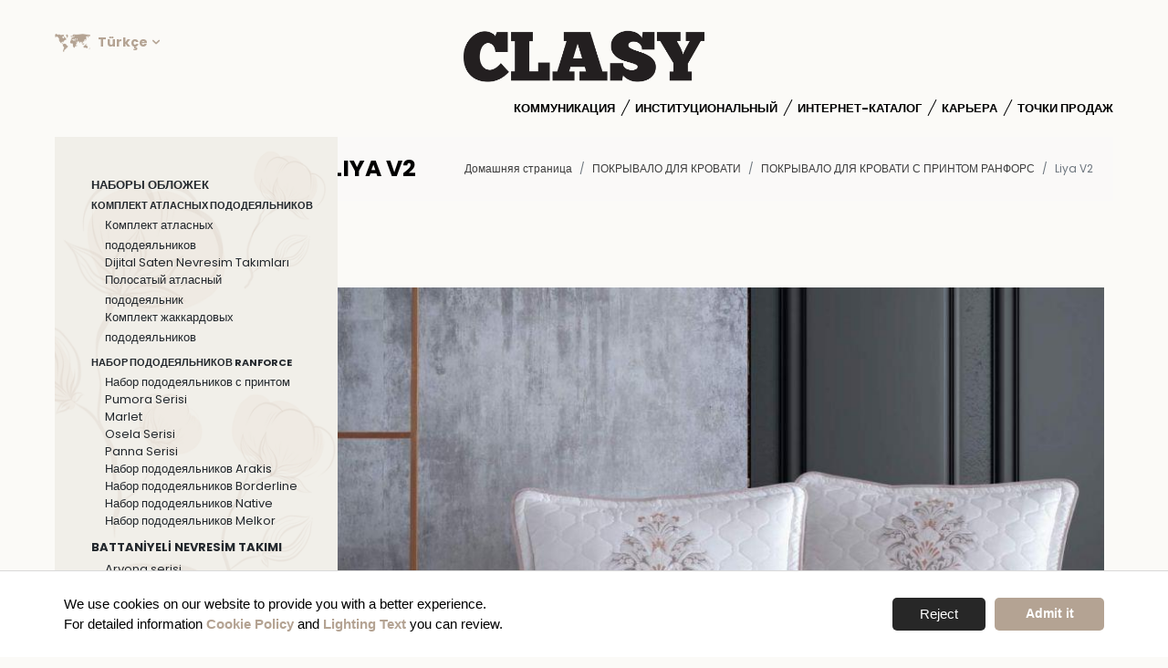

--- FILE ---
content_type: text/html; charset=UTF-8
request_url: https://www.clasy.com/liya-%D0%BA%D0%BE%D0%BC%D0%BF%D0%BB%D0%B5%D0%BA%D1%82-%D0%B1%D0%B5%D0%B6%D0%B5%D0%B2%D0%BE%D0%B3%D0%BE-%D0%BF%D0%BE%D0%BA%D1%80%D1%8B%D0%B2%D0%B0%D0%BB%D0%B0
body_size: 9933
content:
      
<!DOCTYPE html>
<html lang="ru" xml:lang="ru" xmlns="http://www.w3.org/1999/xhtml">

<head>
    <meta charset="utf-8">
    <meta http-equiv="x-ua-compatible" content="ie=edge">
    <title>Liya комплект бежевого покрывала - Clasy | Aran Tekstil San. ve Tic. A.Ş.</title>
    <meta name="description" content="Нажмите, чтобы детально изучить комплект постельного белья Clasy Liya V2!
Стирать вручную или в стиральной машине при температуре 30°.
Не держите его влажным и не используйте отбеливатель.
Вы можете сушить его в сушильной машине на низкой скорости.">
    <meta name="google-site-verification" content="AHFGb9j3lgZEq06O9Yh3QaXR9nY7_pduMGjKCzJ1qSQ" />
    <meta name="keywords" content="Clasy | Aran Tekstil San. ve Tic. A.Ş.">
    <meta name="viewport" content="width=device-width, initial-scale=1, maximum-scale=1, user-scalable=no">
    <meta name="robots" content="all,index,follow" />
    <meta name="googlebot" content="all,index,follow" />
    <meta name="msnbot" content="all,index,follow" />
    <meta name="Slurp" content="all,index,follow" />
    <meta name="Revisit-After" content="1 Days" />
    <meta name="Page-Type" content="Information" />
    <meta name="audience" lang="ru" content="all" />
    <meta name="Language" content="Turkish" />
    <meta http-equiv="expires" content="Yes" />
    <meta http-equiv="ImageToolbar" content="No" />
    <meta http-equiv="Content-Type" content="text/html;charset=UTF-8" />
    <meta name="author" content="Haşem Web Tasarım" />
    <meta name="abstract" content="Нажмите, чтобы детально изучить комплект постельного белья Clasy Liya V2!
Стирать вручную или в стиральной машине при температуре 30°.
Не держите его влажным и не используйте отбеливатель.
Вы можете сушить его в сушильной машине на низкой скорости." />
    <meta name="content-language" content="ru-RU" />
            <link rel="alternate" href="https://www.clasy.com/liya-bej-yatak-ortusu-takimi" hreflang="x-default" />
                <link rel="alternate" href="https://www.clasy.com/liya-bej-yatak-ortusu-takimi" hreflang="tr" />
            <link rel="alternate" href="https://www.clasy.com/liya-beige-bed-cover" hreflang="en" />
            <link rel="alternate" href="https://www.clasy.com/liya-комплект-бежевого-покрывала" hreflang="ru" />
        <link rel="canonical" href="http://www.clasy.com/liya-%D0%BA%D0%BE%D0%BC%D0%BF%D0%BB%D0%B5%D0%BA%D1%82-%D0%B1%D0%B5%D0%B6%D0%B5%D0%B2%D0%BE%D0%B3%D0%BE-%D0%BF%D0%BE%D0%BA%D1%80%D1%8B%D0%B2%D0%B0%D0%BB%D0%B0" />
    <!-- sosyalmedya taglari -->
    <meta property="fb:app_id" content="966242223397117" />
    <meta property="og:url" content="http://www.clasy.com/liya-%D0%BA%D0%BE%D0%BC%D0%BF%D0%BB%D0%B5%D0%BA%D1%82-%D0%B1%D0%B5%D0%B6%D0%B5%D0%B2%D0%BE%D0%B3%D0%BE-%D0%BF%D0%BE%D0%BA%D1%80%D1%8B%D0%B2%D0%B0%D0%BB%D0%B0" />
    <meta property="og:description" content="Нажмите, чтобы детально изучить комплект постельного белья Clasy Liya V2!
Стирать вручную или в стиральной машине при температуре 30°.
Не держите его влажным и не используйте отбеливатель.
Вы можете сушить его в сушильной машине на низкой скорости." />
    <meta property="og:image" content="https://www.clasy.com/resimler/urun/-1661157677.24241.jpg" />
    <meta property="og:type" content="website" />
    <meta property="og:site_name" content="Liya комплект бежевого покрывала - Clasy | Aran Tekstil San. ve Tic. A.Ş." />
    <meta property="og:title" content="Liya комплект бежевого покрывала - Clasy | Aran Tekstil San. ve Tic. A.Ş." />
    <meta property="og:image:width" content="765" />
    <meta property="og:image:height" content="375" />
    <meta name="twitter:card" content="summary" />
    <meta name="twitter:title" content="Liya комплект бежевого покрывала - Clasy | Aran Tekstil San. ve Tic. A.Ş." />
    <meta name="twitter:description" content="Нажмите, чтобы детально изучить комплект постельного белья Clasy Liya V2!
Стирать вручную или в стиральной машине при температуре 30°.
Не держите его влажным и не используйте отбеливатель.
Вы можете сушить его в сушильной машине на низкой скорости." />
    <meta name="twitter:image" content="https://www.clasy.com/resimler/urun/-1661157677.24241.jpg" />
    <link rel="icon" href="https://www.clasy.com/resimler/favicon.ico">
    <!-- sosyalmedya taglari -->

    <script src="https://www.clasy.com/public/temalar/default/site/js/jquery-1.12.4.min.js"></script>

    <link rel="stylesheet" type="text/css" href="https://www.clasy.com/public/temalar/default/site/css/genel.css">

    <link href="https://fonts.googleapis.com/icon?family=Material+Icons" rel="stylesheet">

    <link href="https://fonts.googleapis.com/css2?family=Montserrat:wght@100;200;300;400;500;600;700&display=swap" rel="stylesheet">

    <link href="https://fonts.googleapis.com/css2?family=Poppins:wght@100;200;300;400;500;600;700&display=swap" rel="stylesheet">


    <link rel="stylesheet" type="text/css" media="all" href="https://www.clasy.com/public/temalar/default/site/css/cerez.css" />
    <script type='text/javascript' src='https://www.clasy.com/public/temalar/default/site/js/cerez.js'></script>
    <script>
    window.addEventListener("load", function(){
    window.cookieconsent.initialise({
    "palette": {
    "popup": {
    "background": "#646478", // şerit arkaplan rengi
    "text": "#ffffff" // şerit üzerindeki yazı rengi
    },
    "button": {
    "background": "#B4A393", // buton arkaplan rengi - "transparent" kullanıp border açabilirsiniz.
    //"border": "#14a7d0", arkaplan rengini transparent yapıp çerçeve kullanabilirsini
    "text": "#ffffff" // buton yazı rengi
    }
    },
    "theme": "classic", // kullanabileceğiniz temalar block, edgeless, classic
    // "type": "opt-out", gizle uyarısını aktif etmek için
    // "position": "top", aktif ederseniz uyarı üst kısımda görünür
    // "position": "top", "static": true, aktif ederseniz uyarı üst kısımda sabit olarak görünür
    // "position": "bottom-left", aktif ederseniz uyarı solda görünür
    //"position": "bottom-right", aktif ederseniz uyarı sağda görünür
    "content": {
		"message": "We use cookies on our website to provide you with a better experience.<br> For detailed information <a href='https://www.clasy.com/dosyalar/baslik/cerez-politikasi-pdf1662730297.28929.pdf' target='_blank' style='color:#B4A393;font-weight: 700;'>Cookie Policy</a> and <a href='https://www.clasy.com/dosyalar/baslik/24-3-cerez-aydinlatma-metni-clasyevi-com-pdf1762334261.33843.pdf' target='_blank' style='color:#B4A393;font-weight: 700;'>Lighting Text</a> you can review.",
	
	    "dismiss": "Admit it",
	
        "link": "Reject",
    
    "href": "https://www.google.com.tr/",
    "target": "_self"
    }
    })});
    </script>



</head>


<body class="font3">

<!---
<script type="text/javascript">
var refreshIntervalId;
$(document).ready(function (){
haber_goster(0);
$("#gecis").val("0");
//var s=parseInt($("#gecis").val())+1;
refreshIntervalId =  setInterval(function(){ haber_goster1(1); }, 3000);
});

function haber_goster1(id) {

    /*
var s=parseInt($("#gecis").val())+1;
if (s==4) {
$("#gecis").val(1);
s=0;

} else {
var s=parseInt($("#gecis").val())+1;
$("#gecis").val(s);
}
*/
haber_goster(s);
}
function haber_goster(id)
{
$(".aa").removeClass("active");
$("#ss"+id).addClass("active");		
$(".newsfb_sol").hide();
$(".haber_"+id).show();
$("#gecis").val(id);
}/*
function durdur() {
clearInterval(refreshIntervalId);
}
function baslat() {
var s=parseInt($("#gecis").val())+1;
refreshIntervalId =  setInterval(function(){ haber_goster1(s); }, 3000);
}
/*
function ileri() {
var s=parseInt($("#gecis").val())+1;
haber_goster1(s);
} 

function geri() {
var s=parseInt($("#gecis").val())-1;
haber_goster1(s);
} 
*/
</script>

<input type="hidden" id="gecis" value="">
--->


    <!---Header Bölüm Başlangıç-->


<style type="text/css">
    .SagKategori ul li ul li:nth-child(2) a .kalin,
    .SagKategori ul li ul li:nth-child(1) a .kalin{
        font-size: 11px;
        width: 270px;
    }
    .SagKategori ul li a .kalin{
        font-size: 13px;
    }
</style>

    <div class="site-bosluk-hizala">

        <div class="d-none">
            <h1>Aran Tekstil San. ve Tic. A.Ş, RANFORCE NEVRESİM TAKIMLARI, Baskılı Nevresim Takımı, Suave Nevresim Takımı, Native Nevresim Takımı, Pure Nevresim Takımı,DÖRT MEVSİM SETLER, Çift Kişilik Dört Mevsim Set, Tek Kişilik Dört Mevsim Set, PİKE TAKIMLARI, Ranforce Pike Takımı, Metali Pike Takımı, Lenora Pike Takımı, Mikrojel Yastık, Mikrojel Yorgan, Wellsoft Yorgan, Border Line Serisi,</h1>
            <h2>SATEN NEVRESİM TAKIMLARI, Baskılı Saten Nevresim Takımı, Marsela Nevresim Takım, Jakarlı Nevresim Takımı, Çizgili Saten Nevresim Takımı, Giza Nevresim Takımı, Marilla Pike Takımı, UYKU SETLERİ, Ranforce Uyku Seti, Saten Uyku Seti, Genç Uyku Seti, Çocuk Uyku Seti, GENÇ/ÇOCUK, Genç Nevresim Takımı, Çocuk Nevresim Takımı, Genç Uyku Seti, Çocuk Uyku Seti, Genç Yatak Örtüsü, Çocuk Yatak Örtüsü, Genç Dört Mevsim Set, BEBEK ÜRÜNLERİ, </h2>
            <h3>YATAK ÖRTÜLERİ, Ranforce Yatak Örtüsü, Pedra Yatak Örtüsü, Lorna Yatak Örtüsü, Limbo Yatak Örtüsü, Bertha Yatak Örtüsü, Genç Yatak Örtüsü, Çocuk Yatak Örtüsü, Bebek Nevresim Takımı, Bebek Uyku Seti, Bebek Yorganı, Bebek Yastık, CLASY WHITE, Yatak Koruyucu Alez, Sıvı Geçirmez Alez, Silikon Yastık, Silikon Yorgan, Kaztüyü Yastık, Kaztüyü Yorgan, </h3>
        </div>
        <div id="bd-menu" class="">

            <div class="header-menu  ">

                <div class="header-top d-xl-flex d-md-flex d-none">
                    <div class="language-dropdow">
                        <ul>
                            <li class="lang-item">
                                <a class="lang-sel" href="#">
                                    <img class="" src="https://www.clasy.com/public/temalar/default/site/images/lang-icon.png" alt="language_icon"> <span>Türkçe</span>
                                </a>
                                <ul class="lang-submenu">
                                                <li><a class="diil" dil_sira="1" href="https://www.clasy.com/liya-bej-yatak-ortusu-takimi"><div class="icon"><img src="https://www.clasy.com/public/images/bayraklar/yuvarlak/dil_tr.png"></div>
            <span>Türkçe</span></a></li> 
            
               <li><a class="diil" dil_sira="2" href="https://www.clasy.com/liya-beige-bed-cover"><div class="icon"><img src="https://www.clasy.com/public/images/bayraklar/yuvarlak/dil_en.png"></div>
            <span>English</span></a></li> 
            
               <li><a class="diil" dil_sira="3" href="https://www.clasy.com/liya-комплект-бежевого-покрывала"><div class="icon"><img src="https://www.clasy.com/public/images/bayraklar/yuvarlak/dil_ru.png"></div>
            <span>Русский</span></a></li> 
            
      <script type="text/javascript">
               $(".diil").click(function(e){
                    var self = jQuery(this);
                    var href = self.attr('href');
                    var dil_sira=self.attr("dil_sira");
                    e.preventDefault();
                    $.ajax({
            type: "POST",
            url: "https://www.clasy.com/genel/diil",
            data: {dil_sira:dil_sira},
            success: function(e) {
                window.location = href;
            }
        });
                });
            </script>
   
                                </ul>
                            </li>
                        </ul>
                    </div>
                </div>

                <nav class="navbar navbar-expand-lg navbar-dark light" aria-label="Main navigation">
                    <div class="SiteBosluk">



                            <a class="navbar-brand" href="https://www.clasy.com/">
                                <img src="https://www.clasy.com/resimler/logo.png" alt="Liya комплект бежевого покрывала - Clasy | Aran Tekstil San. ve Tic. A.Ş." />
                            </a>

                            <nav class="nav align-items-center">

                                <div class="buttonBaslik mb-0">
                                    <a class="mobil-search-b">
    									                                        <h3>Наши продукты</h3>
                                        <div id="nav-icon3">
										  <span></span>
										  <span></span>
										  <span></span>
										  <span></span>
										</div>
                                    </a>
                                </div>
                    
                                <div class="language-dropdow d-xl-none d-md-none">
                                    <ul>
                                        <li class="lang-item">
                                            <a class="lang-sel" href="#">
                                                <img class="" src="https://www.clasy.com/public/temalar/default/site/images/lang-icon.png" alt="language_icon"> <span>Türkçe</span>
                                            </a>
                                            <ul class="lang-submenu">
                                                            <li><a class="diil" dil_sira="1" href="https://www.clasy.com/liya-bej-yatak-ortusu-takimi"><div class="icon"><img src="https://www.clasy.com/public/images/bayraklar/yuvarlak/dil_tr.png"></div>
            <span>Türkçe</span></a></li> 
            
               <li><a class="diil" dil_sira="2" href="https://www.clasy.com/liya-beige-bed-cover"><div class="icon"><img src="https://www.clasy.com/public/images/bayraklar/yuvarlak/dil_en.png"></div>
            <span>English</span></a></li> 
            
               <li><a class="diil" dil_sira="3" href="https://www.clasy.com/liya-комплект-бежевого-покрывала"><div class="icon"><img src="https://www.clasy.com/public/images/bayraklar/yuvarlak/dil_ru.png"></div>
            <span>Русский</span></a></li> 
            
      <script type="text/javascript">
               $(".diil").click(function(e){
                    var self = jQuery(this);
                    var href = self.attr('href');
                    var dil_sira=self.attr("dil_sira");
                    e.preventDefault();
                    $.ajax({
            type: "POST",
            url: "https://www.clasy.com/genel/diil",
            data: {dil_sira:dil_sira},
            success: function(e) {
                window.location = href;
            }
        });
                });
            </script>
   
                                            </ul>
                                        </li>
                                    </ul>
                                </div>
                    
                                <ul class="navbar-nav ms-auto align-items-center mt-xl-0 mt-2">
                                                                               
                <li class="nav-item  ">
                    <a class="nav-link " href="https://www.clasy.com/"  >Домашняя страница </a>
                                                        
                </li>
                    
                <li class="nav-item  ">
                    <a class="nav-link " href="https://www.clasy.com/contact-us-ru"  >Коммуникация </a>
                                                        
                </li>
                    
                <li class="nav-item nav-submenu bosluklu-menu">
                    <a class="nav-link "  class="cagri" >институциональный </a>
                     
            <ul>
                                <li  ><a class=""                                                             href="https://www.clasy.com/institutional-ru/about-us-ru"
                                                    >о нас</a>
                                            </li>
                                    <li  ><a class=""                                                             href="https://www.clasy.com/institutional-ru/kvkk-ru"
                                                    >KVKK</a>
                                            </li>
                                    <li  ><a class=""  target="_blank"                                                            href="https://www.belgemodul.com/sirket/2604"
                                                    >Услуги информационного общества</a>
                                            </li>
                                </ul>
                                                
                </li>
                    
                <li class="nav-item  ">
                    <a class="nav-link " href="https://www.clasy.com/online-catalog-ru"  >Интернет-каталог </a>
                                                        
                </li>
                    
                <li class="nav-item  ">
                    <a class="nav-link " href="https://www.clasy.com/qr-is-basvuru-formu-009"  >Карьера </a>
                                                        
                </li>
                    
                <li class="nav-item  ">
                    <a class="nav-link " href="https://www.clasy.com/sales-points-ru"  >Точки продаж </a>
                                                        
                </li>
             
                                </ul>
            
                            </nav>
                    </div>
                </nav>

            </div>
        </div>

    <div class="SiteBosluk d-xl-flex flex-wrap">

        <div class=" SagKategori">

            <div class="search-menu">
            
                                            <ul>
                                    <li class="" style="">
                        <a href="https://www.clasy.com/НАБОРЫ-ОБЛОЖЕК">
                            <div class="sol-menu-alt-var"></div>                                                        <span class="kalin">НАБОРЫ ОБЛОЖЕК</span>
                        </a>
                                    <ul>
                                    <li class="" style="">
                        <a href="https://www.clasy.com/НАБОРЫ-ОБЛОЖЕК/КОМПЛЕКТ-АТЛАСНЫХ-ПОДОДЕЯЛЬНИКОВ">
                            <div class="sol-menu-alt-var"></div>                                                        <span class="kalin">КОМПЛЕКТ АТЛАСНЫХ ПОДОДЕЯЛЬНИКОВ</span>
                        </a>
                                    <ul>
                                    <li class="" style="">
                        <a href="https://www.clasy.com/КОМПЛЕКТ-АТЛАСНЫХ-ПОДОДЕЯЛЬНИКОВ/Комплект-атласных-пододеяльников-1666965817.21976">
                                                        <div class="sol-menu-icon"><i class="fa fa-angle-right" ></i></div>                            <span class="">Комплект атласных пододеяльников</span>
                        </a>
                                            </li>
                                    <li class="" style="">
                        <a href="https://www.clasy.com/КОМПЛЕКТ-АТЛАСНЫХ-ПОДОДЕЯЛЬНИКОВ/dijital-saten-nevresim-takimlari-1815">
                                                        <div class="sol-menu-icon"><i class="fa fa-angle-right" ></i></div>                            <span class="">Dijital Saten Nevresim Takımları</span>
                        </a>
                                            </li>
                                    <li class="" style="">
                        <a href="https://www.clasy.com/КОМПЛЕКТ-АТЛАСНЫХ-ПОДОДЕЯЛЬНИКОВ/striped-satin-duvet-cover-set-ru">
                                                        <div class="sol-menu-icon"><i class="fa fa-angle-right" ></i></div>                            <span class="">Полосатый атласный пододеяльник</span>
                        </a>
                                            </li>
                                    <li class="" style="">
                        <a href="https://www.clasy.com/КОМПЛЕКТ-АТЛАСНЫХ-ПОДОДЕЯЛЬНИКОВ/Комплект-жаккардовых-пододеяльников">
                                                        <div class="sol-menu-icon"><i class="fa fa-angle-right" ></i></div>                            <span class="">Комплект жаккардовых пододеяльников</span>
                        </a>
                                            </li>
                            </ul>
                                </li>
                                    <li class="" style="">
                        <a href="https://www.clasy.com/НАБОРЫ-ОБЛОЖЕК/НАБОР-ПОДОДЕЯЛЬНИКОВ-ranforce">
                            <div class="sol-menu-alt-var"></div>                                                        <span class="kalin">НАБОР ПОДОДЕЯЛЬНИКОВ RANFORCE</span>
                        </a>
                                    <ul>
                                    <li class="" style="">
                        <a href="https://www.clasy.com/НАБОР-ПОДОДЕЯЛЬНИКОВ-ranforce/Набор-пододеяльников-с-принтом">
                                                        <div class="sol-menu-icon"><i class="fa fa-angle-right" ></i></div>                            <span class="">Набор пододеяльников с принтом</span>
                        </a>
                                            </li>
                                    <li class="" style="">
                        <a href="https://www.clasy.com/НАБОР-ПОДОДЕЯЛЬНИКОВ-ranforce/pumora-serisi-3075">
                                                        <div class="sol-menu-icon"><i class="fa fa-angle-right" ></i></div>                            <span class="">Pumora Serisi</span>
                        </a>
                                            </li>
                                    <li class="" style="">
                        <a href="https://www.clasy.com/НАБОР-ПОДОДЕЯЛЬНИКОВ-ranforce/marlet-3669">
                                                        <div class="sol-menu-icon"><i class="fa fa-angle-right" ></i></div>                            <span class="">Marlet</span>
                        </a>
                                            </li>
                                    <li class="" style="">
                        <a href="https://www.clasy.com/НАБОР-ПОДОДЕЯЛЬНИКОВ-ranforce/osela-serisi-83-1715255444-07307">
                                                        <div class="sol-menu-icon"><i class="fa fa-angle-right" ></i></div>                            <span class="">Osela Serisi</span>
                        </a>
                                            </li>
                                    <li class="" style="">
                        <a href="https://www.clasy.com/НАБОР-ПОДОДЕЯЛЬНИКОВ-ranforce/panna-serisi-4482">
                                                        <div class="sol-menu-icon"><i class="fa fa-angle-right" ></i></div>                            <span class="">Panna Serisi</span>
                        </a>
                                            </li>
                                    <li class="" style="">
                        <a href="https://www.clasy.com/НАБОР-ПОДОДЕЯЛЬНИКОВ-ranforce/Набор-пододеяльников-arakis">
                                                        <div class="sol-menu-icon"><i class="fa fa-angle-right" ></i></div>                            <span class="">Набор пододеяльников Arakis</span>
                        </a>
                                            </li>
                                    <li class="" style="">
                        <a href="https://www.clasy.com/НАБОР-ПОДОДЕЯЛЬНИКОВ-ranforce/Набор-пододеяльников-borderline">
                                                        <div class="sol-menu-icon"><i class="fa fa-angle-right" ></i></div>                            <span class="">Набор пододеяльников Borderline</span>
                        </a>
                                            </li>
                                    <li class="" style="">
                        <a href="https://www.clasy.com/НАБОР-ПОДОДЕЯЛЬНИКОВ-ranforce/hабор-пододеяльников-native">
                                                        <div class="sol-menu-icon"><i class="fa fa-angle-right" ></i></div>                            <span class="">Hабор пододеяльников Native</span>
                        </a>
                                            </li>
                                    <li class="" style="">
                        <a href="https://www.clasy.com/НАБОР-ПОДОДЕЯЛЬНИКОВ-ranforce/Набор-пододеяльников-melkor">
                                                        <div class="sol-menu-icon"><i class="fa fa-angle-right" ></i></div>                            <span class="">Набор пододеяльников Melkor</span>
                        </a>
                                            </li>
                            </ul>
                                </li>
                                    <li class="" style="">
                        <a href="https://www.clasy.com/НАБОРЫ-ОБЛОЖЕК/battaniyeli-nevresim-takimi-9971">
                            <div class="sol-menu-alt-var"></div>                                                        <span class="kalin">BATTANİYELİ NEVRESİM TAKIMI</span>
                        </a>
                                    <ul>
                                    <li class="" style="">
                        <a href="https://www.clasy.com/battaniyeli-nevresim-takimi-9971/arvona-serisi-8570">
                                                        <div class="sol-menu-icon"><i class="fa fa-angle-right" ></i></div>                            <span class="">Arvona serisi</span>
                        </a>
                                            </li>
                                    <li class="" style="">
                        <a href="https://www.clasy.com/battaniyeli-nevresim-takimi-9971/eveya-serisi-9251">
                                                        <div class="sol-menu-icon"><i class="fa fa-angle-right" ></i></div>                            <span class="">Eveya Serisi</span>
                        </a>
                                            </li>
                                    <li class="" style="">
                        <a href="https://www.clasy.com/battaniyeli-nevresim-takimi-9971/liora-serisi-8586">
                                                        <div class="sol-menu-icon"><i class="fa fa-angle-right" ></i></div>                            <span class="">Liora serisi</span>
                        </a>
                                            </li>
                            </ul>
                                </li>
                                    <li class="" style="">
                        <a href="https://www.clasy.com/НАБОРЫ-ОБЛОЖЕК/muslin-yatak-ortulu-nevresim-takimi-2490">
                            <div class="sol-menu-alt-var"></div>                                                        <span class="kalin">MÜSLİN YATAK ÖRTÜLÜ NEVRESİM TAKIMI</span>
                        </a>
                                    <ul>
                                    <li class="" style="">
                        <a href="https://www.clasy.com/muslin-yatak-ortulu-nevresim-takimi-2490/loreva-serisi-0000">
                                                        <div class="sol-menu-icon"><i class="fa fa-angle-right" ></i></div>                            <span class="">Loreva Serisi</span>
                        </a>
                                            </li>
                            </ul>
                                </li>
                            </ul>
                                </li>
                                    <li class="" style="">
                        <a href="https://www.clasy.com/ПОКРЫВАЛО-ДЛЯ-КРОВАТИ">
                            <div class="sol-menu-alt-var"></div>                                                        <span class="kalin">ПОКРЫВАЛО ДЛЯ КРОВАТИ</span>
                        </a>
                                    <ul>
                                    <li class="" style="">
                        <a href="https://www.clasy.com/ПОКРЫВАЛО-ДЛЯ-КРОВАТИ/nomada-muslin-yatak-ortusu-107-1763042307.16231">
                                                        <div class="sol-menu-icon"><i class="fa fa-angle-right" ></i></div>                            <span class="">Nomada Müslin Yatak Örtüsü</span>
                        </a>
                                            </li>
                                    <li class="active" style="">
                        <a href="https://www.clasy.com/ПОКРЫВАЛО-ДЛЯ-КРОВАТИ/Покрывало-для-кровати-с-принтом-Ранфорс">
                                                        <div class="sol-menu-icon"><i class="fa fa-angle-right" ></i></div>                            <span class="">Покрывало для кровати с принтом Ранфорс</span>
                        </a>
                                            </li>
                                    <li class="" style="">
                        <a href="https://www.clasy.com/ПОКРЫВАЛО-ДЛЯ-КРОВАТИ/aspendos-9854">
                                                        <div class="sol-menu-icon"><i class="fa fa-angle-right" ></i></div>                            <span class="">Apendos Serisi</span>
                        </a>
                                            </li>
                                    <li class="" style="">
                        <a href="https://www.clasy.com/ПОКРЫВАЛО-ДЛЯ-КРОВАТИ/avola-yatak-ortusu-8595">
                                                        <div class="sol-menu-icon"><i class="fa fa-angle-right" ></i></div>                            <span class="">Avola Yatak Örtüsü</span>
                        </a>
                                            </li>
                                    <li class="" style="">
                        <a href="https://www.clasy.com/ПОКРЫВАЛО-ДЛЯ-КРОВАТИ/Подростковое-покрывало-для-кровати">
                                                        <div class="sol-menu-icon"><i class="fa fa-angle-right" ></i></div>                            <span class="">Подростковое покрывало для кровати</span>
                        </a>
                                            </li>
                            </ul>
                                </li>
                                    <li class="" style="">
                        <a href="https://www.clasy.com/four-season-sets-ru">
                            <div class="sol-menu-alt-var"></div>                                                        <span class="kalin">ЧЕТЫРЕ СЕЗОННЫХ КОМПЛЕКТА</span>
                        </a>
                                    <ul>
                                    <li class="" style="">
                        <a href="https://www.clasy.com/four-season-sets-ru/double-four-seasons-set-ru">
                                                        <div class="sol-menu-icon"><i class="fa fa-angle-right" ></i></div>                            <span class="">Двойной набор Четыре сезона</span>
                        </a>
                                            </li>
                                    <li class="" style="">
                        <a href="https://www.clasy.com/four-season-sets-ru/single-four-season-set-ru">
                                                        <div class="sol-menu-icon"><i class="fa fa-angle-right" ></i></div>                            <span class="">Одноместный набор Четыре сезона</span>
                        </a>
                                            </li>
                                    <li class="" style="">
                        <a href="https://www.clasy.com/four-season-sets-ru/genc-cocuk-dort-mevsim-1719324784-87811">
                                                        <div class="sol-menu-icon"><i class="fa fa-angle-right" ></i></div>                            <span class="">Genç / Çocuk Dört Mevsim</span>
                        </a>
                                            </li>
                            </ul>
                                </li>
                                    <li class="" style="">
                        <a href="https://www.clasy.com/Наборы-Пике">
                            <div class="sol-menu-alt-var"></div>                                                        <span class="kalin">НАБОРЫ ПИКЕ</span>
                        </a>
                                    <ul>
                                    <li class="" style="">
                        <a href="https://www.clasy.com/Наборы-Пике/la-nature-nevresimli-pike-serisi-6928">
                                                        <div class="sol-menu-icon"><i class="fa fa-angle-right" ></i></div>                            <span class="">La Nature Nevresimli Pike Serisi</span>
                        </a>
                                            </li>
                                    <li class="" style="">
                        <a href="https://www.clasy.com/Наборы-Пике/etta-pike-serisi-6089">
                                                        <div class="sol-menu-icon"><i class="fa fa-angle-right" ></i></div>                            <span class="">Etta Pike Serisi</span>
                        </a>
                                            </li>
                                    <li class="" style="">
                        <a href="https://www.clasy.com/Наборы-Пике/hабор-пике-bohemline">
                                                        <div class="sol-menu-icon"><i class="fa fa-angle-right" ></i></div>                            <span class="">Hабор пике Bohemline</span>
                        </a>
                                            </li>
                            </ul>
                                </li>
                                    <li class="" style="">
                        <a href="https://www.clasy.com/КОМПЛЕКТ-ПОСТЕЛЬНОГО-БЕЛЬЯ">
                            <div class="sol-menu-alt-var"></div>                                                        <span class="kalin">КОМПЛЕКТ ПОСТЕЛЬНОГО БЕЛЬЯ</span>
                        </a>
                                    <ul>
                                    <li class="" style="">
                        <a href="https://www.clasy.com/КОМПЛЕКТ-ПОСТЕЛЬНОГО-БЕЛЬЯ/elara-wellsoft-uyku-seti-1286">
                                                        <div class="sol-menu-icon"><i class="fa fa-angle-right" ></i></div>                            <span class="">Elara Wellsoft Uyku Seti</span>
                        </a>
                                            </li>
                                    <li class="" style="">
                        <a href="https://www.clasy.com/КОМПЛЕКТ-ПОСТЕЛЬНОГО-БЕЛЬЯ/osela-uyku-seti-8835">
                                                        <div class="sol-menu-icon"><i class="fa fa-angle-right" ></i></div>                            <span class="">Osela Uyku Seti</span>
                        </a>
                                            </li>
                                    <li class="" style="">
                        <a href="https://www.clasy.com/КОМПЛЕКТ-ПОСТЕЛЬНОГО-БЕЛЬЯ/ranforce-sleeping-set-ru">
                                                        <div class="sol-menu-icon"><i class="fa fa-angle-right" ></i></div>                            <span class="">Спальный комплект Ранфорс</span>
                        </a>
                                            </li>
                                    <li class="" style="">
                        <a href="https://www.clasy.com/КОМПЛЕКТ-ПОСТЕЛЬНОГО-БЕЛЬЯ/satin-sleeping-set-ru">
                                                        <div class="sol-menu-icon"><i class="fa fa-angle-right" ></i></div>                            <span class="">Атласный спальный комплект</span>
                        </a>
                                            </li>
                                    <li class="" style="">
                        <a href="https://www.clasy.com/КОМПЛЕКТ-ПОСТЕЛЬНОГО-БЕЛЬЯ/Подростковый-комплект-постельного-белья">
                                                        <div class="sol-menu-icon"><i class="fa fa-angle-right" ></i></div>                            <span class="">Подростковый комплект постельного белья</span>
                        </a>
                                            </li>
                                    <li class="" style="">
                        <a href="https://www.clasy.com/КОМПЛЕКТ-ПОСТЕЛЬНОГО-БЕЛЬЯ/babil-serisi-5033">
                                                        <div class="sol-menu-icon"><i class="fa fa-angle-right" ></i></div>                            <span class="">Babil Wellsoft Comfortline Uyku Seti</span>
                        </a>
                                            </li>
                                    <li class="" style="">
                        <a href="https://www.clasy.com/КОМПЛЕКТ-ПОСТЕЛЬНОГО-БЕЛЬЯ/wellsoft-quilt-ru">
                                                        <div class="sol-menu-icon"><i class="fa fa-angle-right" ></i></div>                            <span class="">Одеяло Wellsoft</span>
                        </a>
                                            </li>
                            </ul>
                                </li>
                                    <li class="" style="">
                        <a href="https://www.clasy.com/подростковый">
                            <div class="sol-menu-alt-var"></div>                                                        <span class="kalin">подростковый</span>
                        </a>
                                    <ul>
                                    <li class="" style="">
                        <a href="https://www.clasy.com/подростковый/Подростковый-комплект-пододеяльников-для-пуховых-одеял">
                                                        <div class="sol-menu-icon"><i class="fa fa-angle-right" ></i></div>                            <span class="">Подростковый комплект пододеяльников для пуховых одеял</span>
                        </a>
                                            </li>
                                    <li class="" style="">
                        <a href="https://www.clasy.com/подростковый/Подростковое-покрывало-для-кровати-1666700268-76306">
                                                        <div class="sol-menu-icon"><i class="fa fa-angle-right" ></i></div>                            <span class="">Подростковое покрывало для кровати</span>
                        </a>
                                            </li>
                                    <li class="" style="">
                        <a href="https://www.clasy.com/подростковый/Подростковый-комплект-постельного-белья-1666700199-38744">
                                                        <div class="sol-menu-icon"><i class="fa fa-angle-right" ></i></div>                            <span class="">Подростковый комплект постельного белья</span>
                        </a>
                                            </li>
                                    <li class="" style="">
                        <a href="https://www.clasy.com/подростковый/young-four-seasons-set-ru">
                                                        <div class="sol-menu-icon"><i class="fa fa-angle-right" ></i></div>                            <span class="">Молодой набор Четыре сезона</span>
                        </a>
                                            </li>
                            </ul>
                                </li>
                                    <li class="" style="">
                        <a href="https://www.clasy.com/baby-products-ru">
                            <div class="sol-menu-alt-var"></div>                                                        <span class="kalin">ТОВАРЫ ДЛЯ ДЕТЕЙ</span>
                        </a>
                                    <ul>
                                    <li class="" style="">
                        <a href="https://www.clasy.com/baby-products-ru/baby-duvet-cover-set-ru">
                                                        <div class="sol-menu-icon"><i class="fa fa-angle-right" ></i></div>                            <span class="">Комплект пододеяльников для младенцев</span>
                        </a>
                                            </li>
                                    <li class="" style="">
                        <a href="https://www.clasy.com/baby-products-ru/Детский-спальный-комплект">
                                                        <div class="sol-menu-icon"><i class="fa fa-angle-right" ></i></div>                            <span class="">Детский спальный комплект</span>
                        </a>
                                            </li>
                            </ul>
                                </li>
                                    <li class="" style="">
                        <a href="https://www.clasy.com/clasy-БЕЛЫЙ">
                            <div class="sol-menu-alt-var"></div>                                                        <span class="kalin">CLASY БЕЛЫЙ</span>
                        </a>
                                    <ul>
                                    <li class="" style="">
                        <a href="https://www.clasy.com/clasy-БЕЛЫЙ/Силиконовое-одеяло-1664980140-06160">
                                                        <div class="sol-menu-icon"><i class="fa fa-angle-right" ></i></div>                            <span class="">Силиконовое одеяло</span>
                        </a>
                                            </li>
                                    <li class="" style="">
                        <a href="https://www.clasy.com/clasy-БЕЛЫЙ/Силиконовая-подушка-1664980108.48169">
                                                        <div class="sol-menu-icon"><i class="fa fa-angle-right" ></i></div>                            <span class="">Силиконовая подушка</span>
                        </a>
                                            </li>
                                    <li class="" style="">
                        <a href="https://www.clasy.com/clasy-БЕЛЫЙ/Детское-одеяло-подушка">
                                                        <div class="sol-menu-icon"><i class="fa fa-angle-right" ></i></div>                            <span class="">Детское одеяло / подушка</span>
                        </a>
                                            </li>
                                    <li class="" style="">
                        <a href="https://www.clasy.com/clasy-БЕЛЫЙ/Чехол-для-матраса">
                                                        <div class="sol-menu-icon"><i class="fa fa-angle-right" ></i></div>                            <span class="">Чехол для матраса</span>
                        </a>
                                            </li>
                                    <li class="" style="">
                        <a href="https://www.clasy.com/clasy-БЕЛЫЙ/Водонепроницаемый-чехол-для-матраса">
                                                        <div class="sol-menu-icon"><i class="fa fa-angle-right" ></i></div>                            <span class="">Водонепроницаемый чехол для матраса</span>
                        </a>
                                            </li>
                                    <li class="" style="">
                        <a href="https://www.clasy.com/clasy-БЕЛЫЙ/Подогнанный-Лист">
                                                        <div class="sol-menu-icon"><i class="fa fa-angle-right" ></i></div>                            <span class="">Подогнанный Лист</span>
                        </a>
                                            </li>
                            </ul>
                                </li>
                            </ul>
            
            </div>
        </div>

    
    <div class="col-lg-12">

                    
<style type="text/css">
	@media(min-width: 1024px){
		.search-menu{
			display: block!important;
			padding: 45px 40px;
			min-width: 310px;
		    max-width: 310px;
		}
		.page-icerik{
		    min-height: 140vh;
		}
		.uruntoplam{
			padding: 0 0 0 70px;
		}
		.page-baslik1 h3{
		    margin-left: 280px;
		}
		.buttonBaslik {
			display: none;
		}
	}
</style>
<script type="text/javascript">
	if($(window).width() > 1024){
		var element = document.getElementById("nav-icon3");
		element.classList.add("open");
	}
</script>

	
	<div class="page-baslik1">
	    <div class="container">
	        <div class="d-sm-flex d-block align-items-center justify-content-between">
	            <h3>Liya V2</h3>

	            <nav aria-label="breadcrumb">
	                <ol class="breadcrumb">
	                    <li class="breadcrumb-item active" aria-current="page">
	                        <a href="https://www.clasy.com/">
    								                            Домашняя страница
	                        </a>
	                    </li>
	                        
	                    <li class="breadcrumb-item active" aria-current="page">
	                        	                        	                        <a href="https://www.clasy.com/ПОКРЫВАЛО-ДЛЯ-КРОВАТИ">
	                            ПОКРЫВАЛО ДЛЯ КРОВАТИ
	                        </a>
	                    </li>


	                    <li class="breadcrumb-item active" aria-current="page">
	                        	                        <a href="https://www.clasy.com/Покрывало-для-кровати-с-принтом-Ранфорс" style="text-transform: uppercase;">
	                            Покрывало для кровати с принтом Ранфорс
	                        </a>
	                    </li>
	                    <li class="breadcrumb-item active" aria-current="page">
	                            Liya V2
	                    </li>
	                </ol>
	            </nav>

	            
	        </div>
	    </div>
	</div>



	<div class="w-100">
	    <div class="container">
	        <div class="page-icerik">
	            <div class="sol-menu-style1">
	                <div class="row">
	                		<div class="col-xl-2"></div>
	                        <div class="col-lg-10 uruntoplam">
	                            
	                            <div class="urundetaySlider ">
	                                <div>
	                                    <div class="swiper-container gallery-top2 ">
	                                        <div class="swiper-wrapper">
                                                <div class="swiper-slide">
                                        			<a data-fancybox="gallery" data-srcset="" data-width="" data-height="" data-caption="" href="https://www.clasy.com/resimler/urun/-1661157677.24241.jpg">  
                                                    	<img class="loadimg" src="https://www.clasy.com/resimler/loadinglogo.jpg" data-img="https://www.clasy.com/resimler/urun/-1661157677.24241.jpg">
                                                	</a>
                                                </div>

	                                            	                                            	                                                <div class="swiper-slide">
                                        				<a data-fancybox="gallery" data-srcset="" data-width="" data-height="" data-caption="" href="https://www.clasy.com/resimler/urun/li̇ya-v2-ytk-detay-1661157692.092091.jpg">  
	                                                    	<img class="loadimg" src="https://www.clasy.com/resimler/loadinglogo.jpg" data-img="https://www.clasy.com/resimler/urun/li̇ya-v2-ytk-detay-1661157692.092091.jpg">
	                                                	</a>
	                                                </div>
	                                            
	                                        </div>
	                                        <div class="swiper-button-next swiper-button-white"></div>
	                                        <div class="swiper-button-prev swiper-button-white"></div>
	                                    </div>

	                                    <div class="slider-sektor ">
	                                        <div class="swiper-container gallery-thumbs2 container">
	                                            <div class="swiper-wrapper ">
	                                                <div class="swiper-slide">
                                                        <img class="loadimg" src="https://www.clasy.com/resimler/loadinglogo.jpg" data-img="https://www.clasy.com/thumb/resimler/urun/-1661157677.24241.jpg/w1000/h1000">
	                                                </div>
	                                                	                                                	                                                    <div class="swiper-slide">
	                                                        <img class="loadimg" src="https://www.clasy.com/resimler/loadinglogo.jpg" data-img="https://www.clasy.com/resimler/logo.png">
	                                                    </div>
	                                                
	                                            </div>
	                                        </div>
	                                    </div>

	                                </div>
	                            </div>
	 
	                        </div>

	                        <div class="col-lg-4 d-none">
	                            <div class="detaytext">
	                                <div class="text-baslik1 ">
	                                    	                                    	                                    

	                                    <div class="cizgi me-3"></div>
	                                    <span>Покрывало для кровати с принтом Ранфорс</span>
	                                </div>
	                                <div class="w-100 d-flex">
	                                    <h4>Liya V2</h4>
	                                </div>
	                                <p>Стирать вручную или в стиральной машине при температуре 30&deg;.<br />
Не держите его влажным и не используйте отбеливатель.<br />
Вы можете сушить его в сушильной машине на низкой скорости.</p>

	                                <div class="icvideo">
										<div class="w-100 page-videolar">
										  <div class="row">

										    										      
										    										    										    
										    
												<div class="col-12 col-md-12 mt-5">
													<a class="images-list" data-fancybox="galleryvideo" data-srcset="" data-width="" data-height="" data-caption="" href="https://www.youtube.com/watch?v=2FpBA95spcs">
													<div class="image">
														<img style="border: solid 1px #00000014;" class="w-100 loadimg" src="https://www.clasy.com//resimler/baslik/site-video-alt-gorsel-01-jpg1659691742.52852.jpg" data-img="https://www.clasy.com//resimler/baslik/site-video-alt-gorsel-01-jpg1659691742.52852.jpg" alt="">
														<div class="zoom d-none"><i class="icon-play-outline"></i></div>
													</div>
													</a>
												</div>

											    
										  </div>
										</div>
	                                </div>
	                            </div>

	                            <!----
	                            <div class="Renk mt-4 d-none">
	                                	                                <h3>ЦВЕТ</h3>
	                                <div class="row">
	                                    	                                    
	                                    	                                    	                                        	                                    	                                    	                                        	                                    	                                    	                                        	                                    	                                    	                                        	                                    	                                    	                                        	                                    	                                    	                                        	                                    	                                    	                                        	                                    	                                    	                                        	                                    	                                    	                                        	                                    	                                    	                                        	                                    	                                    	                                        	                                    	                                    	                                        	                                    	                                </div>
	                            </div>
	                            --->

	                        </div>

	                </div>
	            </div>
	        </div>
	    </div>
	</div>


<!-- Swiper JS -->
<script src="https://www.clasy.com/public/temalar/default/assets/swiper/js/swiper.min.js"></script>
<!-- Initialize Swiper -->

<script>
var galleryThumbs = new Swiper('.gallery-thumbs2', {
spaceBetween: 12,
slidesPerView: 4,
loop:false,
freeMode: true,
watchSlidesVisibility: true,
watchSlidesProgress: true,
autoplay: {
    delay: 5000,
},
speed: 800,

});
var galleryTop = new Swiper('.gallery-top2', {
spaceBetween: 0,
loop:true,
autoplay: {
    delay: 5000,
},
speed: 800,
navigation: {
    nextEl: '.swiper-button-next',
    prevEl: '.swiper-button-prev',
},
thumbs: {
    swiper: galleryThumbs
}
});
</script>

                          

</div>
</div>

<div class="d-block w-100">
	      
<link href="https://www.clasy.com/public/temalar/default/site/css/footer/footer2.css" rel="stylesheet">

<footer class="footer2">

  <div class="footer-orta d-xl-block d-none">
    <div class="container">
      <div class="row">

        <div class="col-md-3">
          <ul class="footer-liste mb-3">
              <div class="footer-logo2">
              <img src="https://www.clasy.com/resimler/footer_logo.png" alt="" />
              </div>
              <div class="sosyal  ">
                                    <li><a href="https://www.secure.instagram.com/clasycom/" target="_blank"><i class="icon-instagram-1"></i></a></li>
                            <li><a href="https://twitter.com/clasyhome" target="_blank"><i class="icon-twitter"></i></a></li>
                            <li><a href="https://www.facebook.com/clasyhome/?ref=pages_you_manage" target="_blank"><i class="icon-facebook-1"></i></a></li>
                                                        
              </div>

          </ul>
        </div>

        <div class="col-md-3">
          <ul class="footer-liste mb-3">
                        <span class="baslikk">ARAN TEKSTİL</span>
                                    <li><a href="https://www.clasy.com/">Домашняя страница</a></li>
                        <li><a href="https://www.clasy.com/contact-us-ru">Коммуникация</a></li>
                        <li><a href="https://www.clasy.com/institutional-ru">институциональный</a></li>
                        <li><a href="https://www.clasy.com/online-catalog-ru">Интернет-каталог</a></li>
                        <li><a href="https://www.clasy.com/qr-is-basvuru-formu-009">Карьера</a></li>
                        <li><a href="https://www.clasy.com/sales-points-ru">Точки продаж</a></li>
                      </ul>
        </div>

        <div class="col-md-3">
          <ul class="footer-liste mb-3">
                        <span class="baslikk">Наши продукты</span>
                                    <li><a href="https://www.clasy.com/НАБОРЫ-ОБЛОЖЕК">НАБОРЫ ОБЛОЖЕК</a></li>
                        <li><a href="https://www.clasy.com/ПОКРЫВАЛО-ДЛЯ-КРОВАТИ">ПОКРЫВАЛО ДЛЯ КРОВАТИ</a></li>
                        <li><a href="https://www.clasy.com/four-season-sets-ru">ЧЕТЫРЕ СЕЗОННЫХ КОМПЛЕКТА</a></li>
                        <li><a href="https://www.clasy.com/Наборы-Пике">НАБОРЫ ПИКЕ</a></li>
                        <li><a href="https://www.clasy.com/КОМПЛЕКТ-ПОСТЕЛЬНОГО-БЕЛЬЯ">КОМПЛЕКТ ПОСТЕЛЬНОГО БЕЛЬЯ</a></li>
                        <li><a href="https://www.clasy.com/подростковый">подростковый</a></li>
                        <li><a href="https://www.clasy.com/baby-products-ru">ТОВАРЫ ДЛЯ ДЕТЕЙ</a></li>
                        <li><a href="https://www.clasy.com/clasy-БЕЛЫЙ">CLASY БЕЛЫЙ</a></li>
                      </ul>
        </div>


        <div class="col-md-3">
          <ul class="footer-liste mb-3">
                        <span class="baslikk">Коммуникация</span>
           
            <div class="footer-iletisim">
              <div class="liste">
                <div class="text">
                  <span><i class="licon-map-marker"></i> <a class="text-white" target="_blank" href="https://goo.gl/maps/f4n9fqM6KGTfhx5A9">Akçeşme Mh. Bozburun Cd. No:46 PK. 20085 
Denizli / Türkiye</a></span>
                </div>
              </div>

              <div class="liste">
                <div class="text">
                  <span><i class="licon-telephone"></i> <a class="text-white" target="_blank" href="tel:+90 258 371 74 42">+90 258 371 74 42</a></span>
                </div>
              </div>

              <div class="liste">
                <div class="text">
                  <span><i class="licon-telephone"></i> <a class="text-white" target="_blank" href="tel:+90 258 371 74 43">+90 258 371 74 43</a></span>
                </div>
              </div>

              <div class="liste">
                <div class="text">
                  <span><i class="icon-fax"></i> <a class="text-white" target="_blank" href="tel:+90 258 371 43 74">+90 258 371 43 74</a></span>
                </div>
              </div>

              <div class="liste">
                <div class="text">
                  <span><i class="icon-mail-7"></i> <a class="text-white" target="_blank" href="mailto:bilgi@clasy.com">bilgi@clasy.com</a></span>
                </div>
              </div>

              <div class="liste mt-3 d-none">
                Ваши пожелания и мысли на <a href="mailto:bilgi@clasy.com"><strong>bilgi@clasy.com</strong></a>,<br />
Если вы хотите стать нашим дилером, отправьте запрос на адрес <a href="mailto:export@clasy.com"><strong>export@clasy.com</strong></a>,<br />
Если вы хотите работать с нами, отправьте свое резюме на <a href="mailto:ik@clasy.com"><strong>ik@clasy.com</strong></a>,<br />
Если вы хотите стать нашим поставщиком, вы можете отправить свою презентацию на адрес <a href="mailto:satinalma@clasy.com"><strong>satinalma@clasy.com</strong></a>.<br />
<br />
<br />
Координаты Google Карт<br />
<strong>37.828386, 29.070694</strong><br />
<br />
<a href="https://maps.app.goo.gl/Bo6H5UCRWTqrwgHRA" target="_blank">Нажмите, чтобы получить информацию о местоположении.</a>
              </div>

            </div>

            

          </ul>
        </div>

      </div>
    </div>
  </div>

  <div class="footer-bilgi d-none">
    <div class="container">
      <div class="d-flex flex-wrap align-items-center">
        <div class="telefon d-flex align-items-center">
          <span class="bilgi-baslik">Whatsapp Hattı</span>
          <h4 class="mb-0"></h4>
        </div>
       
      </div>
    </div>
  </div>

  <div class="footer-firma">
    <div class="container">
      <div class="d-flex flex-wrap align-items-center">
        <div class="footer-text">© 2026 Clasy | Aran Tekstil San. ve Tic. A.Ş.</div>
        <a target="_blank" href="https://www.hasem.com.tr/" class="footer-logo ml-auto"><img src="https://www.clasy.com/public/temalar/default/site/images/footer-logo2.png" alt="Haşem İnternet Hizmetleri"></a>
      </div>
    </div>
  </div>

</footer>

      </div>

</div>

      
<style type="text/css">
  .btn{border-radius: 0px;}
</style>

<div class="mobilbuttonlar btn-group d-flex justify-content-between d-md-none" role="group" aria-label="...">
    <a href="tel:+90 258 371 74 42" class="btn btn-danger vel">
      <span class="icon-phone-3" aria-hidden="true"></span>
    </a>
    <a href="https://goo.gl/maps/f4n9fqM6KGTfhx5A9" target="_blank" class="btn btn-primary vel">
      <span class="icon-location-1" aria-hidden="true"></span>
    </a>
    <a href="mailto:bilgi@clasy.com" class="btn btn-success vel">
      <span class="icon-mail-6" aria-hidden="true"></span>
    </a>
</div>

      
<div class="modalgetir"></div>



<div id='yukaricik'><i class="icon-up-dir"></i></div>


<script src="https://www.clasy.com/public/temalar/default/site/js/nav.jquery.min.js"></script>
<script src="https://www.clasy.com/public/temalar/default/assets/owlcarousel/owl.carousel.min.js"></script>

<script src="https://www.clasy.com/public/temalar/default/assets/bootstrap/js/bootstrap.bundle.min.js"></script>
<script src="https://www.clasy.com/public/temalar/default/assets/fancybox/js/jquery.fancybox.min.js"></script>
<script type="text/javascript" src="https://www.clasy.com/public/eklentiler/datepicker/js/bootstrap-datepicker.min.js"></script>
<script type="text/javascript" src="https://www.clasy.com/public/eklentiler/datepicker/locales/bootstrap-datepicker.tr.min.js"></script>
<link rel="stylesheet" href="https://www.clasy.com/public/eklentiler/datepicker/css/bootstrap-datepicker.min.css">

<script src="https://www.clasy.com/public/temalar/default/assets/input-mask/jquery.inputmask.bundle.min.js"></script>
<script src="https://www.clasy.com/public/temalar/default/assets/input-mask/phone-codes/phone.min.js"></script>

<script src="https://www.clasy.com/public/temalar/default/site/js/genel.js"></script>

<link rel="stylesheet" href="https://www.clasy.com/public/temalar/default/site/css/responsive.css">




<script type="text/javascript">
$( document ).ready(function() {
$('[data-mask]').inputmask();
});

</script>


<script>
    $(document).ready(function() {
        $(".mobil-search-b").click(function() {
            $(".search-menu").toggleClass("search-menu-open");
            $(".mobil-search-b").toggleClass("mobil-search-b-open");
            $(".page-icerik").css({"min-height": "140vh"});
        });
    });
</script>

<link rel="stylesheet" href="https://www.clasy.com/public/eklentiler/datepicker/css/bootstrap-datepicker.min.css">

<script type="text/javascript">
	

const targets = document.querySelectorAll('.loadimg');

const lazyLoad = target => {
    const io = new IntersectionObserver((entries, observer) => {
        entries.forEach(entry => {
            if (entry.isIntersecting) {
                const img = entry.target;
                const src = img.getAttribute('data-img');
                img.setAttribute('src', src);
                observer.disconnect();
            }
        });
    });
    io.observe(target)
};


targets.forEach(lazyLoad);



const targets2 = document.querySelectorAll('.loadimg2');

const lazyLoad2 = target => {
    const io = new IntersectionObserver((entries, observer) => {
        entries.forEach(entry => {
            if (entry.isIntersecting) {
                const img = entry.target;
                const src = img.getAttribute('data-img');
                $(img).attr('style','background:url('+src+');')
                observer.disconnect();
            }
        });
    });
    io.observe(target)
};

targets2.forEach(lazyLoad2);

</script>
<script type="text/javascript">
/* Datepicker bootstrap */

$(function() { "use strict";
$('.bootstrap-datepicker').datepicker({
format: 'dd-mm-yyyy',
weekStart: 1,
changeYear: false,
startDate: "-80:+0",
language: "tr",
//daysOfWeekDisabled: "0,6",
//daysOfWeekHighlighted: "0,6",
todayHighlight: true,
autoclose:true
});
});

</script>

</body>
</html>


--- FILE ---
content_type: text/html; charset=UTF-8
request_url: https://www.clasy.com/public/temalar/default/assets/bootstrap/list-groups/y.css
body_size: 8967
content:
      
<!DOCTYPE html>
<html lang="ru" xml:lang="ru" xmlns="http://www.w3.org/1999/xhtml">

<head>
    <meta charset="utf-8">
    <meta http-equiv="x-ua-compatible" content="ie=edge">
    <title>Clasy | Aran Tekstil San. ve Tic. A.Ş.</title>
    <meta name="description" content="Clasy | Aran Tekstil San. ve Tic. A.Ş.">
    <meta name="google-site-verification" content="AHFGb9j3lgZEq06O9Yh3QaXR9nY7_pduMGjKCzJ1qSQ" />
    <meta name="keywords" content="Clasy | Aran Tekstil San. ve Tic. A.Ş.">
    <meta name="viewport" content="width=device-width, initial-scale=1, maximum-scale=1, user-scalable=no">
    <meta name="robots" content="all,index,follow" />
    <meta name="googlebot" content="all,index,follow" />
    <meta name="msnbot" content="all,index,follow" />
    <meta name="Slurp" content="all,index,follow" />
    <meta name="Revisit-After" content="1 Days" />
    <meta name="Page-Type" content="Information" />
    <meta name="audience" lang="ru" content="all" />
    <meta name="Language" content="Turkish" />
    <meta http-equiv="expires" content="Yes" />
    <meta http-equiv="ImageToolbar" content="No" />
    <meta http-equiv="Content-Type" content="text/html;charset=UTF-8" />
    <meta name="author" content="Haşem Web Tasarım" />
    <meta name="abstract" content="Clasy | Aran Tekstil San. ve Tic. A.Ş." />
    <meta name="content-language" content="ru-RU" />
            <link rel="alternate" href="https://www.clasy.com/" hreflang="x-default" />
                <link rel="alternate" href="https://www.clasy.com/" hreflang="tr" />
            <link rel="alternate" href="https://www.clasy.com/" hreflang="en" />
            <link rel="alternate" href="https://www.clasy.com/" hreflang="ru" />
        <link rel="canonical" href="http://www.clasy.com/public/temalar/default/assets/bootstrap/list-groups/y.css" />
    <!-- sosyalmedya taglari -->
    <meta property="fb:app_id" content="966242223397117" />
    <meta property="og:url" content="http://www.clasy.com/public/temalar/default/assets/bootstrap/list-groups/y.css" />
    <meta property="og:description" content="Clasy | Aran Tekstil San. ve Tic. A.Ş." />
    <meta property="og:image" content="https://www.clasy.com/resimler/logo.png" />
    <meta property="og:type" content="website" />
    <meta property="og:site_name" content="Clasy | Aran Tekstil San. ve Tic. A.Ş." />
    <meta property="og:title" content="Clasy | Aran Tekstil San. ve Tic. A.Ş." />
    <meta property="og:image:width" content="765" />
    <meta property="og:image:height" content="375" />
    <meta name="twitter:card" content="summary" />
    <meta name="twitter:title" content="Clasy | Aran Tekstil San. ve Tic. A.Ş." />
    <meta name="twitter:description" content="Clasy | Aran Tekstil San. ve Tic. A.Ş." />
    <meta name="twitter:image" content="https://www.clasy.com/resimler/logo.png" />
    <link rel="icon" href="https://www.clasy.com/resimler/favicon.ico">
    <!-- sosyalmedya taglari -->

    <script src="https://www.clasy.com/public/temalar/default/site/js/jquery-1.12.4.min.js"></script>

    <link rel="stylesheet" type="text/css" href="https://www.clasy.com/public/temalar/default/site/css/genel.css">

    <link href="https://fonts.googleapis.com/icon?family=Material+Icons" rel="stylesheet">

    <link href="https://fonts.googleapis.com/css2?family=Montserrat:wght@100;200;300;400;500;600;700&display=swap" rel="stylesheet">

    <link href="https://fonts.googleapis.com/css2?family=Poppins:wght@100;200;300;400;500;600;700&display=swap" rel="stylesheet">


    <link rel="stylesheet" type="text/css" media="all" href="https://www.clasy.com/public/temalar/default/site/css/cerez.css" />
    <script type='text/javascript' src='https://www.clasy.com/public/temalar/default/site/js/cerez.js'></script>
    <script>
    window.addEventListener("load", function(){
    window.cookieconsent.initialise({
    "palette": {
    "popup": {
    "background": "#646478", // şerit arkaplan rengi
    "text": "#ffffff" // şerit üzerindeki yazı rengi
    },
    "button": {
    "background": "#B4A393", // buton arkaplan rengi - "transparent" kullanıp border açabilirsiniz.
    //"border": "#14a7d0", arkaplan rengini transparent yapıp çerçeve kullanabilirsini
    "text": "#ffffff" // buton yazı rengi
    }
    },
    "theme": "classic", // kullanabileceğiniz temalar block, edgeless, classic
    // "type": "opt-out", gizle uyarısını aktif etmek için
    // "position": "top", aktif ederseniz uyarı üst kısımda görünür
    // "position": "top", "static": true, aktif ederseniz uyarı üst kısımda sabit olarak görünür
    // "position": "bottom-left", aktif ederseniz uyarı solda görünür
    //"position": "bottom-right", aktif ederseniz uyarı sağda görünür
    "content": {
		"message": "We use cookies on our website to provide you with a better experience.<br> For detailed information <a href='https://www.clasy.com/dosyalar/baslik/cerez-politikasi-pdf1662730297.28929.pdf' target='_blank' style='color:#B4A393;font-weight: 700;'>Cookie Policy</a> and <a href='https://www.clasy.com/dosyalar/baslik/24-3-cerez-aydinlatma-metni-clasyevi-com-pdf1762334261.33843.pdf' target='_blank' style='color:#B4A393;font-weight: 700;'>Lighting Text</a> you can review.",
	
	    "dismiss": "Admit it",
	
        "link": "Reject",
    
    "href": "https://www.google.com.tr/",
    "target": "_self"
    }
    })});
    </script>



</head>


<body class="font3">

<!---
<script type="text/javascript">
var refreshIntervalId;
$(document).ready(function (){
haber_goster(0);
$("#gecis").val("0");
//var s=parseInt($("#gecis").val())+1;
refreshIntervalId =  setInterval(function(){ haber_goster1(1); }, 3000);
});

function haber_goster1(id) {

    /*
var s=parseInt($("#gecis").val())+1;
if (s==4) {
$("#gecis").val(1);
s=0;

} else {
var s=parseInt($("#gecis").val())+1;
$("#gecis").val(s);
}
*/
haber_goster(s);
}
function haber_goster(id)
{
$(".aa").removeClass("active");
$("#ss"+id).addClass("active");		
$(".newsfb_sol").hide();
$(".haber_"+id).show();
$("#gecis").val(id);
}/*
function durdur() {
clearInterval(refreshIntervalId);
}
function baslat() {
var s=parseInt($("#gecis").val())+1;
refreshIntervalId =  setInterval(function(){ haber_goster1(s); }, 3000);
}
/*
function ileri() {
var s=parseInt($("#gecis").val())+1;
haber_goster1(s);
} 

function geri() {
var s=parseInt($("#gecis").val())-1;
haber_goster1(s);
} 
*/
</script>

<input type="hidden" id="gecis" value="">
--->


    <!---Header Bölüm Başlangıç-->


<style type="text/css">
    .SagKategori ul li ul li:nth-child(2) a .kalin,
    .SagKategori ul li ul li:nth-child(1) a .kalin{
        font-size: 11px;
        width: 270px;
    }
    .SagKategori ul li a .kalin{
        font-size: 13px;
    }
</style>

    <div class="site-bosluk-hizala">

        <div class="d-none">
            <h1>Aran Tekstil San. ve Tic. A.Ş, RANFORCE NEVRESİM TAKIMLARI, Baskılı Nevresim Takımı, Suave Nevresim Takımı, Native Nevresim Takımı, Pure Nevresim Takımı,DÖRT MEVSİM SETLER, Çift Kişilik Dört Mevsim Set, Tek Kişilik Dört Mevsim Set, PİKE TAKIMLARI, Ranforce Pike Takımı, Metali Pike Takımı, Lenora Pike Takımı, Mikrojel Yastık, Mikrojel Yorgan, Wellsoft Yorgan, Border Line Serisi,</h1>
            <h2>SATEN NEVRESİM TAKIMLARI, Baskılı Saten Nevresim Takımı, Marsela Nevresim Takım, Jakarlı Nevresim Takımı, Çizgili Saten Nevresim Takımı, Giza Nevresim Takımı, Marilla Pike Takımı, UYKU SETLERİ, Ranforce Uyku Seti, Saten Uyku Seti, Genç Uyku Seti, Çocuk Uyku Seti, GENÇ/ÇOCUK, Genç Nevresim Takımı, Çocuk Nevresim Takımı, Genç Uyku Seti, Çocuk Uyku Seti, Genç Yatak Örtüsü, Çocuk Yatak Örtüsü, Genç Dört Mevsim Set, BEBEK ÜRÜNLERİ, </h2>
            <h3>YATAK ÖRTÜLERİ, Ranforce Yatak Örtüsü, Pedra Yatak Örtüsü, Lorna Yatak Örtüsü, Limbo Yatak Örtüsü, Bertha Yatak Örtüsü, Genç Yatak Örtüsü, Çocuk Yatak Örtüsü, Bebek Nevresim Takımı, Bebek Uyku Seti, Bebek Yorganı, Bebek Yastık, CLASY WHITE, Yatak Koruyucu Alez, Sıvı Geçirmez Alez, Silikon Yastık, Silikon Yorgan, Kaztüyü Yastık, Kaztüyü Yorgan, </h3>
        </div>
        <div id="bd-menu" class="">

            <div class="header-menu  ">

                <div class="header-top d-xl-flex d-md-flex d-none">
                    <div class="language-dropdow">
                        <ul>
                            <li class="lang-item">
                                <a class="lang-sel" href="#">
                                    <img class="" src="https://www.clasy.com/public/temalar/default/site/images/lang-icon.png" alt="language_icon"> <span>Türkçe</span>
                                </a>
                                <ul class="lang-submenu">
                                                <li><a class="diil" dil_sira="1" href="https://www.clasy.com/"><div class="icon"><img src="https://www.clasy.com/public/images/bayraklar/yuvarlak/dil_tr.png"></div>
            <span>Türkçe</span></a></li> 
            
               <li><a class="diil" dil_sira="2" href="https://www.clasy.com/"><div class="icon"><img src="https://www.clasy.com/public/images/bayraklar/yuvarlak/dil_en.png"></div>
            <span>English</span></a></li> 
            
               <li><a class="diil" dil_sira="3" href="https://www.clasy.com/"><div class="icon"><img src="https://www.clasy.com/public/images/bayraklar/yuvarlak/dil_ru.png"></div>
            <span>Русский</span></a></li> 
            
      <script type="text/javascript">
               $(".diil").click(function(e){
                    var self = jQuery(this);
                    var href = self.attr('href');
                    var dil_sira=self.attr("dil_sira");
                    e.preventDefault();
                    $.ajax({
            type: "POST",
            url: "https://www.clasy.com/genel/diil",
            data: {dil_sira:dil_sira},
            success: function(e) {
                window.location = href;
            }
        });
                });
            </script>
   
                                </ul>
                            </li>
                        </ul>
                    </div>
                </div>

                <nav class="navbar navbar-expand-lg navbar-dark light" aria-label="Main navigation">
                    <div class="SiteBosluk">



                            <a class="navbar-brand" href="https://www.clasy.com/">
                                <img src="https://www.clasy.com/resimler/logo.png" alt="Clasy | Aran Tekstil San. ve Tic. A.Ş." />
                            </a>

                            <nav class="nav align-items-center">

                                <div class="buttonBaslik mb-0">
                                    <a class="mobil-search-b">
    									                                        <h3>Наши продукты</h3>
                                        <div id="nav-icon3">
										  <span></span>
										  <span></span>
										  <span></span>
										  <span></span>
										</div>
                                    </a>
                                </div>
                    
                                <div class="language-dropdow d-xl-none d-md-none">
                                    <ul>
                                        <li class="lang-item">
                                            <a class="lang-sel" href="#">
                                                <img class="" src="https://www.clasy.com/public/temalar/default/site/images/lang-icon.png" alt="language_icon"> <span>Türkçe</span>
                                            </a>
                                            <ul class="lang-submenu">
                                                            <li><a class="diil" dil_sira="1" href="https://www.clasy.com/"><div class="icon"><img src="https://www.clasy.com/public/images/bayraklar/yuvarlak/dil_tr.png"></div>
            <span>Türkçe</span></a></li> 
            
               <li><a class="diil" dil_sira="2" href="https://www.clasy.com/"><div class="icon"><img src="https://www.clasy.com/public/images/bayraklar/yuvarlak/dil_en.png"></div>
            <span>English</span></a></li> 
            
               <li><a class="diil" dil_sira="3" href="https://www.clasy.com/"><div class="icon"><img src="https://www.clasy.com/public/images/bayraklar/yuvarlak/dil_ru.png"></div>
            <span>Русский</span></a></li> 
            
      <script type="text/javascript">
               $(".diil").click(function(e){
                    var self = jQuery(this);
                    var href = self.attr('href');
                    var dil_sira=self.attr("dil_sira");
                    e.preventDefault();
                    $.ajax({
            type: "POST",
            url: "https://www.clasy.com/genel/diil",
            data: {dil_sira:dil_sira},
            success: function(e) {
                window.location = href;
            }
        });
                });
            </script>
   
                                            </ul>
                                        </li>
                                    </ul>
                                </div>
                    
                                <ul class="navbar-nav ms-auto align-items-center mt-xl-0 mt-2">
                                                                               
                <li class="nav-item  ">
                    <a class="nav-link " href="https://www.clasy.com/"  >Домашняя страница </a>
                                                        
                </li>
                    
                <li class="nav-item  ">
                    <a class="nav-link " href="https://www.clasy.com/contact-us-ru"  >Коммуникация </a>
                                                        
                </li>
                    
                <li class="nav-item nav-submenu bosluklu-menu">
                    <a class="nav-link "  class="cagri" >институциональный </a>
                     
            <ul>
                                <li  ><a class=""                                                             href="https://www.clasy.com/institutional-ru/about-us-ru"
                                                    >о нас</a>
                                            </li>
                                    <li  ><a class=""                                                             href="https://www.clasy.com/institutional-ru/kvkk-ru"
                                                    >KVKK</a>
                                            </li>
                                    <li  ><a class=""  target="_blank"                                                            href="https://www.belgemodul.com/sirket/2604"
                                                    >Услуги информационного общества</a>
                                            </li>
                                </ul>
                                                
                </li>
                    
                <li class="nav-item  ">
                    <a class="nav-link " href="https://www.clasy.com/online-catalog-ru"  >Интернет-каталог </a>
                                                        
                </li>
                    
                <li class="nav-item  ">
                    <a class="nav-link " href="https://www.clasy.com/qr-is-basvuru-formu-009"  >Карьера </a>
                                                        
                </li>
                    
                <li class="nav-item  ">
                    <a class="nav-link " href="https://www.clasy.com/sales-points-ru"  >Точки продаж </a>
                                                        
                </li>
             
                                </ul>
            
                            </nav>
                    </div>
                </nav>

            </div>
        </div>

    <div class="SiteBosluk d-xl-flex flex-wrap">

        <div class=" SagKategori">

            <div class="search-menu">
            
                                            <ul>
                                    <li class="" style="">
                        <a href="https://www.clasy.com/НАБОРЫ-ОБЛОЖЕК">
                            <div class="sol-menu-alt-var"></div>                                                        <span class="kalin">НАБОРЫ ОБЛОЖЕК</span>
                        </a>
                                    <ul>
                                    <li class="" style="">
                        <a href="https://www.clasy.com/НАБОРЫ-ОБЛОЖЕК/КОМПЛЕКТ-АТЛАСНЫХ-ПОДОДЕЯЛЬНИКОВ">
                            <div class="sol-menu-alt-var"></div>                                                        <span class="kalin">КОМПЛЕКТ АТЛАСНЫХ ПОДОДЕЯЛЬНИКОВ</span>
                        </a>
                                    <ul>
                                    <li class="" style="">
                        <a href="https://www.clasy.com/КОМПЛЕКТ-АТЛАСНЫХ-ПОДОДЕЯЛЬНИКОВ/Комплект-атласных-пододеяльников-1666965817.21976">
                                                        <div class="sol-menu-icon"><i class="fa fa-angle-right" ></i></div>                            <span class="">Комплект атласных пододеяльников</span>
                        </a>
                                            </li>
                                    <li class="" style="">
                        <a href="https://www.clasy.com/КОМПЛЕКТ-АТЛАСНЫХ-ПОДОДЕЯЛЬНИКОВ/dijital-saten-nevresim-takimlari-1815">
                                                        <div class="sol-menu-icon"><i class="fa fa-angle-right" ></i></div>                            <span class="">Dijital Saten Nevresim Takımları</span>
                        </a>
                                            </li>
                                    <li class="" style="">
                        <a href="https://www.clasy.com/КОМПЛЕКТ-АТЛАСНЫХ-ПОДОДЕЯЛЬНИКОВ/striped-satin-duvet-cover-set-ru">
                                                        <div class="sol-menu-icon"><i class="fa fa-angle-right" ></i></div>                            <span class="">Полосатый атласный пододеяльник</span>
                        </a>
                                            </li>
                                    <li class="" style="">
                        <a href="https://www.clasy.com/КОМПЛЕКТ-АТЛАСНЫХ-ПОДОДЕЯЛЬНИКОВ/Комплект-жаккардовых-пододеяльников">
                                                        <div class="sol-menu-icon"><i class="fa fa-angle-right" ></i></div>                            <span class="">Комплект жаккардовых пододеяльников</span>
                        </a>
                                            </li>
                            </ul>
                                </li>
                                    <li class="" style="">
                        <a href="https://www.clasy.com/НАБОРЫ-ОБЛОЖЕК/НАБОР-ПОДОДЕЯЛЬНИКОВ-ranforce">
                            <div class="sol-menu-alt-var"></div>                                                        <span class="kalin">НАБОР ПОДОДЕЯЛЬНИКОВ RANFORCE</span>
                        </a>
                                    <ul>
                                    <li class="" style="">
                        <a href="https://www.clasy.com/НАБОР-ПОДОДЕЯЛЬНИКОВ-ranforce/Набор-пододеяльников-с-принтом">
                                                        <div class="sol-menu-icon"><i class="fa fa-angle-right" ></i></div>                            <span class="">Набор пододеяльников с принтом</span>
                        </a>
                                            </li>
                                    <li class="" style="">
                        <a href="https://www.clasy.com/НАБОР-ПОДОДЕЯЛЬНИКОВ-ranforce/pumora-serisi-3075">
                                                        <div class="sol-menu-icon"><i class="fa fa-angle-right" ></i></div>                            <span class="">Pumora Serisi</span>
                        </a>
                                            </li>
                                    <li class="" style="">
                        <a href="https://www.clasy.com/НАБОР-ПОДОДЕЯЛЬНИКОВ-ranforce/marlet-3669">
                                                        <div class="sol-menu-icon"><i class="fa fa-angle-right" ></i></div>                            <span class="">Marlet</span>
                        </a>
                                            </li>
                                    <li class="" style="">
                        <a href="https://www.clasy.com/НАБОР-ПОДОДЕЯЛЬНИКОВ-ranforce/osela-serisi-83-1715255444-07307">
                                                        <div class="sol-menu-icon"><i class="fa fa-angle-right" ></i></div>                            <span class="">Osela Serisi</span>
                        </a>
                                            </li>
                                    <li class="" style="">
                        <a href="https://www.clasy.com/НАБОР-ПОДОДЕЯЛЬНИКОВ-ranforce/panna-serisi-4482">
                                                        <div class="sol-menu-icon"><i class="fa fa-angle-right" ></i></div>                            <span class="">Panna Serisi</span>
                        </a>
                                            </li>
                                    <li class="" style="">
                        <a href="https://www.clasy.com/НАБОР-ПОДОДЕЯЛЬНИКОВ-ranforce/Набор-пододеяльников-arakis">
                                                        <div class="sol-menu-icon"><i class="fa fa-angle-right" ></i></div>                            <span class="">Набор пододеяльников Arakis</span>
                        </a>
                                            </li>
                                    <li class="" style="">
                        <a href="https://www.clasy.com/НАБОР-ПОДОДЕЯЛЬНИКОВ-ranforce/Набор-пододеяльников-borderline">
                                                        <div class="sol-menu-icon"><i class="fa fa-angle-right" ></i></div>                            <span class="">Набор пододеяльников Borderline</span>
                        </a>
                                            </li>
                                    <li class="" style="">
                        <a href="https://www.clasy.com/НАБОР-ПОДОДЕЯЛЬНИКОВ-ranforce/hабор-пододеяльников-native">
                                                        <div class="sol-menu-icon"><i class="fa fa-angle-right" ></i></div>                            <span class="">Hабор пододеяльников Native</span>
                        </a>
                                            </li>
                                    <li class="" style="">
                        <a href="https://www.clasy.com/НАБОР-ПОДОДЕЯЛЬНИКОВ-ranforce/Набор-пододеяльников-melkor">
                                                        <div class="sol-menu-icon"><i class="fa fa-angle-right" ></i></div>                            <span class="">Набор пододеяльников Melkor</span>
                        </a>
                                            </li>
                            </ul>
                                </li>
                                    <li class="" style="">
                        <a href="https://www.clasy.com/НАБОРЫ-ОБЛОЖЕК/battaniyeli-nevresim-takimi-9971">
                            <div class="sol-menu-alt-var"></div>                                                        <span class="kalin">BATTANİYELİ NEVRESİM TAKIMI</span>
                        </a>
                                    <ul>
                                    <li class="" style="">
                        <a href="https://www.clasy.com/battaniyeli-nevresim-takimi-9971/arvona-serisi-8570">
                                                        <div class="sol-menu-icon"><i class="fa fa-angle-right" ></i></div>                            <span class="">Arvona serisi</span>
                        </a>
                                            </li>
                                    <li class="" style="">
                        <a href="https://www.clasy.com/battaniyeli-nevresim-takimi-9971/eveya-serisi-9251">
                                                        <div class="sol-menu-icon"><i class="fa fa-angle-right" ></i></div>                            <span class="">Eveya Serisi</span>
                        </a>
                                            </li>
                                    <li class="" style="">
                        <a href="https://www.clasy.com/battaniyeli-nevresim-takimi-9971/liora-serisi-8586">
                                                        <div class="sol-menu-icon"><i class="fa fa-angle-right" ></i></div>                            <span class="">Liora serisi</span>
                        </a>
                                            </li>
                            </ul>
                                </li>
                                    <li class="" style="">
                        <a href="https://www.clasy.com/НАБОРЫ-ОБЛОЖЕК/muslin-yatak-ortulu-nevresim-takimi-2490">
                            <div class="sol-menu-alt-var"></div>                                                        <span class="kalin">MÜSLİN YATAK ÖRTÜLÜ NEVRESİM TAKIMI</span>
                        </a>
                                    <ul>
                                    <li class="" style="">
                        <a href="https://www.clasy.com/muslin-yatak-ortulu-nevresim-takimi-2490/loreva-serisi-0000">
                                                        <div class="sol-menu-icon"><i class="fa fa-angle-right" ></i></div>                            <span class="">Loreva Serisi</span>
                        </a>
                                            </li>
                            </ul>
                                </li>
                            </ul>
                                </li>
                                    <li class="" style="">
                        <a href="https://www.clasy.com/ПОКРЫВАЛО-ДЛЯ-КРОВАТИ">
                            <div class="sol-menu-alt-var"></div>                                                        <span class="kalin">ПОКРЫВАЛО ДЛЯ КРОВАТИ</span>
                        </a>
                                    <ul>
                                    <li class="" style="">
                        <a href="https://www.clasy.com/ПОКРЫВАЛО-ДЛЯ-КРОВАТИ/nomada-muslin-yatak-ortusu-107-1763042307.16231">
                                                        <div class="sol-menu-icon"><i class="fa fa-angle-right" ></i></div>                            <span class="">Nomada Müslin Yatak Örtüsü</span>
                        </a>
                                            </li>
                                    <li class="" style="">
                        <a href="https://www.clasy.com/ПОКРЫВАЛО-ДЛЯ-КРОВАТИ/Покрывало-для-кровати-с-принтом-Ранфорс">
                                                        <div class="sol-menu-icon"><i class="fa fa-angle-right" ></i></div>                            <span class="">Покрывало для кровати с принтом Ранфорс</span>
                        </a>
                                            </li>
                                    <li class="" style="">
                        <a href="https://www.clasy.com/ПОКРЫВАЛО-ДЛЯ-КРОВАТИ/aspendos-9854">
                                                        <div class="sol-menu-icon"><i class="fa fa-angle-right" ></i></div>                            <span class="">Apendos Serisi</span>
                        </a>
                                            </li>
                                    <li class="" style="">
                        <a href="https://www.clasy.com/ПОКРЫВАЛО-ДЛЯ-КРОВАТИ/avola-yatak-ortusu-8595">
                                                        <div class="sol-menu-icon"><i class="fa fa-angle-right" ></i></div>                            <span class="">Avola Yatak Örtüsü</span>
                        </a>
                                            </li>
                                    <li class="" style="">
                        <a href="https://www.clasy.com/ПОКРЫВАЛО-ДЛЯ-КРОВАТИ/Подростковое-покрывало-для-кровати">
                                                        <div class="sol-menu-icon"><i class="fa fa-angle-right" ></i></div>                            <span class="">Подростковое покрывало для кровати</span>
                        </a>
                                            </li>
                            </ul>
                                </li>
                                    <li class="" style="">
                        <a href="https://www.clasy.com/four-season-sets-ru">
                            <div class="sol-menu-alt-var"></div>                                                        <span class="kalin">ЧЕТЫРЕ СЕЗОННЫХ КОМПЛЕКТА</span>
                        </a>
                                    <ul>
                                    <li class="" style="">
                        <a href="https://www.clasy.com/four-season-sets-ru/double-four-seasons-set-ru">
                                                        <div class="sol-menu-icon"><i class="fa fa-angle-right" ></i></div>                            <span class="">Двойной набор Четыре сезона</span>
                        </a>
                                            </li>
                                    <li class="" style="">
                        <a href="https://www.clasy.com/four-season-sets-ru/single-four-season-set-ru">
                                                        <div class="sol-menu-icon"><i class="fa fa-angle-right" ></i></div>                            <span class="">Одноместный набор Четыре сезона</span>
                        </a>
                                            </li>
                                    <li class="" style="">
                        <a href="https://www.clasy.com/four-season-sets-ru/genc-cocuk-dort-mevsim-1719324784-87811">
                                                        <div class="sol-menu-icon"><i class="fa fa-angle-right" ></i></div>                            <span class="">Genç / Çocuk Dört Mevsim</span>
                        </a>
                                            </li>
                            </ul>
                                </li>
                                    <li class="" style="">
                        <a href="https://www.clasy.com/Наборы-Пике">
                            <div class="sol-menu-alt-var"></div>                                                        <span class="kalin">НАБОРЫ ПИКЕ</span>
                        </a>
                                    <ul>
                                    <li class="" style="">
                        <a href="https://www.clasy.com/Наборы-Пике/la-nature-nevresimli-pike-serisi-6928">
                                                        <div class="sol-menu-icon"><i class="fa fa-angle-right" ></i></div>                            <span class="">La Nature Nevresimli Pike Serisi</span>
                        </a>
                                            </li>
                                    <li class="" style="">
                        <a href="https://www.clasy.com/Наборы-Пике/etta-pike-serisi-6089">
                                                        <div class="sol-menu-icon"><i class="fa fa-angle-right" ></i></div>                            <span class="">Etta Pike Serisi</span>
                        </a>
                                            </li>
                                    <li class="" style="">
                        <a href="https://www.clasy.com/Наборы-Пике/hабор-пике-bohemline">
                                                        <div class="sol-menu-icon"><i class="fa fa-angle-right" ></i></div>                            <span class="">Hабор пике Bohemline</span>
                        </a>
                                            </li>
                            </ul>
                                </li>
                                    <li class="" style="">
                        <a href="https://www.clasy.com/КОМПЛЕКТ-ПОСТЕЛЬНОГО-БЕЛЬЯ">
                            <div class="sol-menu-alt-var"></div>                                                        <span class="kalin">КОМПЛЕКТ ПОСТЕЛЬНОГО БЕЛЬЯ</span>
                        </a>
                                    <ul>
                                    <li class="" style="">
                        <a href="https://www.clasy.com/КОМПЛЕКТ-ПОСТЕЛЬНОГО-БЕЛЬЯ/elara-wellsoft-uyku-seti-1286">
                                                        <div class="sol-menu-icon"><i class="fa fa-angle-right" ></i></div>                            <span class="">Elara Wellsoft Uyku Seti</span>
                        </a>
                                            </li>
                                    <li class="" style="">
                        <a href="https://www.clasy.com/КОМПЛЕКТ-ПОСТЕЛЬНОГО-БЕЛЬЯ/osela-uyku-seti-8835">
                                                        <div class="sol-menu-icon"><i class="fa fa-angle-right" ></i></div>                            <span class="">Osela Uyku Seti</span>
                        </a>
                                            </li>
                                    <li class="" style="">
                        <a href="https://www.clasy.com/КОМПЛЕКТ-ПОСТЕЛЬНОГО-БЕЛЬЯ/ranforce-sleeping-set-ru">
                                                        <div class="sol-menu-icon"><i class="fa fa-angle-right" ></i></div>                            <span class="">Спальный комплект Ранфорс</span>
                        </a>
                                            </li>
                                    <li class="" style="">
                        <a href="https://www.clasy.com/КОМПЛЕКТ-ПОСТЕЛЬНОГО-БЕЛЬЯ/satin-sleeping-set-ru">
                                                        <div class="sol-menu-icon"><i class="fa fa-angle-right" ></i></div>                            <span class="">Атласный спальный комплект</span>
                        </a>
                                            </li>
                                    <li class="" style="">
                        <a href="https://www.clasy.com/КОМПЛЕКТ-ПОСТЕЛЬНОГО-БЕЛЬЯ/Подростковый-комплект-постельного-белья">
                                                        <div class="sol-menu-icon"><i class="fa fa-angle-right" ></i></div>                            <span class="">Подростковый комплект постельного белья</span>
                        </a>
                                            </li>
                                    <li class="" style="">
                        <a href="https://www.clasy.com/КОМПЛЕКТ-ПОСТЕЛЬНОГО-БЕЛЬЯ/babil-serisi-5033">
                                                        <div class="sol-menu-icon"><i class="fa fa-angle-right" ></i></div>                            <span class="">Babil Wellsoft Comfortline Uyku Seti</span>
                        </a>
                                            </li>
                                    <li class="" style="">
                        <a href="https://www.clasy.com/КОМПЛЕКТ-ПОСТЕЛЬНОГО-БЕЛЬЯ/wellsoft-quilt-ru">
                                                        <div class="sol-menu-icon"><i class="fa fa-angle-right" ></i></div>                            <span class="">Одеяло Wellsoft</span>
                        </a>
                                            </li>
                            </ul>
                                </li>
                                    <li class="" style="">
                        <a href="https://www.clasy.com/подростковый">
                            <div class="sol-menu-alt-var"></div>                                                        <span class="kalin">подростковый</span>
                        </a>
                                    <ul>
                                    <li class="" style="">
                        <a href="https://www.clasy.com/подростковый/Подростковый-комплект-пододеяльников-для-пуховых-одеял">
                                                        <div class="sol-menu-icon"><i class="fa fa-angle-right" ></i></div>                            <span class="">Подростковый комплект пододеяльников для пуховых одеял</span>
                        </a>
                                            </li>
                                    <li class="" style="">
                        <a href="https://www.clasy.com/подростковый/Подростковое-покрывало-для-кровати-1666700268-76306">
                                                        <div class="sol-menu-icon"><i class="fa fa-angle-right" ></i></div>                            <span class="">Подростковое покрывало для кровати</span>
                        </a>
                                            </li>
                                    <li class="" style="">
                        <a href="https://www.clasy.com/подростковый/Подростковый-комплект-постельного-белья-1666700199-38744">
                                                        <div class="sol-menu-icon"><i class="fa fa-angle-right" ></i></div>                            <span class="">Подростковый комплект постельного белья</span>
                        </a>
                                            </li>
                                    <li class="" style="">
                        <a href="https://www.clasy.com/подростковый/young-four-seasons-set-ru">
                                                        <div class="sol-menu-icon"><i class="fa fa-angle-right" ></i></div>                            <span class="">Молодой набор Четыре сезона</span>
                        </a>
                                            </li>
                            </ul>
                                </li>
                                    <li class="" style="">
                        <a href="https://www.clasy.com/baby-products-ru">
                            <div class="sol-menu-alt-var"></div>                                                        <span class="kalin">ТОВАРЫ ДЛЯ ДЕТЕЙ</span>
                        </a>
                                    <ul>
                                    <li class="" style="">
                        <a href="https://www.clasy.com/baby-products-ru/baby-duvet-cover-set-ru">
                                                        <div class="sol-menu-icon"><i class="fa fa-angle-right" ></i></div>                            <span class="">Комплект пододеяльников для младенцев</span>
                        </a>
                                            </li>
                                    <li class="" style="">
                        <a href="https://www.clasy.com/baby-products-ru/Детский-спальный-комплект">
                                                        <div class="sol-menu-icon"><i class="fa fa-angle-right" ></i></div>                            <span class="">Детский спальный комплект</span>
                        </a>
                                            </li>
                            </ul>
                                </li>
                                    <li class="" style="">
                        <a href="https://www.clasy.com/clasy-БЕЛЫЙ">
                            <div class="sol-menu-alt-var"></div>                                                        <span class="kalin">CLASY БЕЛЫЙ</span>
                        </a>
                                    <ul>
                                    <li class="" style="">
                        <a href="https://www.clasy.com/clasy-БЕЛЫЙ/Силиконовое-одеяло-1664980140-06160">
                                                        <div class="sol-menu-icon"><i class="fa fa-angle-right" ></i></div>                            <span class="">Силиконовое одеяло</span>
                        </a>
                                            </li>
                                    <li class="" style="">
                        <a href="https://www.clasy.com/clasy-БЕЛЫЙ/Силиконовая-подушка-1664980108.48169">
                                                        <div class="sol-menu-icon"><i class="fa fa-angle-right" ></i></div>                            <span class="">Силиконовая подушка</span>
                        </a>
                                            </li>
                                    <li class="" style="">
                        <a href="https://www.clasy.com/clasy-БЕЛЫЙ/Детское-одеяло-подушка">
                                                        <div class="sol-menu-icon"><i class="fa fa-angle-right" ></i></div>                            <span class="">Детское одеяло / подушка</span>
                        </a>
                                            </li>
                                    <li class="" style="">
                        <a href="https://www.clasy.com/clasy-БЕЛЫЙ/Чехол-для-матраса">
                                                        <div class="sol-menu-icon"><i class="fa fa-angle-right" ></i></div>                            <span class="">Чехол для матраса</span>
                        </a>
                                            </li>
                                    <li class="" style="">
                        <a href="https://www.clasy.com/clasy-БЕЛЫЙ/Водонепроницаемый-чехол-для-матраса">
                                                        <div class="sol-menu-icon"><i class="fa fa-angle-right" ></i></div>                            <span class="">Водонепроницаемый чехол для матраса</span>
                        </a>
                                            </li>
                                    <li class="" style="">
                        <a href="https://www.clasy.com/clasy-БЕЛЫЙ/Подогнанный-Лист">
                                                        <div class="sol-menu-icon"><i class="fa fa-angle-right" ></i></div>                            <span class="">Подогнанный Лист</span>
                        </a>
                                            </li>
                            </ul>
                                </li>
                            </ul>
            
            </div>
        </div>

    
    <div class="col-lg-12">

                    
<!--
<meta http-equiv="refresh" content="2;URL=https://www.clasy.com/">
-->

<script>
function goBack() {
    window.history.back();
}
</script>

<style>
    .containee404 {background-image: url([data-uri]);}
    .error-template {padding: 40px 15px;text-align: center;color:#FFF;}
    .error-actions {margin-top:15px;margin-bottom:15px;}
    .error-actions .btn {margin-right:10px; border:1px solid #ccc; color: white;}
    .navbar {position: relative!important; background: black!important;}
    body {background:black!important;}
</style>
        <section style="margin:50px 0px; background-color:rgba(0, 0, 0, 0.85">
            <div class="auto-container">
                <div class="error-template">
                    <h2><i class="icon-help-circled"></i>404 - Page Not Found</h2>
                    <div class="error-details">
                        The page you searched for was not found. You can restart everything by pressing the button below.
                    </div>
                    <div class="error-actions">
                        <a onclick="goBack()" class="btn"><span class="icon-back-in-time"></span> Turn Back </a>

                        
                        <a href="https://www.clasy.com/" class="btn"><span class="fa-spin fa fa-spinner"></span> You are redirected to the Main Page.(2) </a>
                    </div>
                </div>
            </div>
        </section>
                          

</div>
</div>

<div class="d-block w-100">
	      
<link href="https://www.clasy.com/public/temalar/default/site/css/footer/footer2.css" rel="stylesheet">

<footer class="footer2">

  <div class="footer-orta d-xl-block d-none">
    <div class="container">
      <div class="row">

        <div class="col-md-3">
          <ul class="footer-liste mb-3">
              <div class="footer-logo2">
              <img src="https://www.clasy.com/resimler/footer_logo.png" alt="" />
              </div>
              <div class="sosyal  ">
                                    <li><a href="https://www.secure.instagram.com/clasycom/" target="_blank"><i class="icon-instagram-1"></i></a></li>
                            <li><a href="https://twitter.com/clasyhome" target="_blank"><i class="icon-twitter"></i></a></li>
                            <li><a href="https://www.facebook.com/clasyhome/?ref=pages_you_manage" target="_blank"><i class="icon-facebook-1"></i></a></li>
                                                        
              </div>

          </ul>
        </div>

        <div class="col-md-3">
          <ul class="footer-liste mb-3">
                        <span class="baslikk">ARAN TEKSTİL</span>
                                    <li><a href="https://www.clasy.com/">Домашняя страница</a></li>
                        <li><a href="https://www.clasy.com/contact-us-ru">Коммуникация</a></li>
                        <li><a href="https://www.clasy.com/institutional-ru">институциональный</a></li>
                        <li><a href="https://www.clasy.com/online-catalog-ru">Интернет-каталог</a></li>
                        <li><a href="https://www.clasy.com/qr-is-basvuru-formu-009">Карьера</a></li>
                        <li><a href="https://www.clasy.com/sales-points-ru">Точки продаж</a></li>
                      </ul>
        </div>

        <div class="col-md-3">
          <ul class="footer-liste mb-3">
                        <span class="baslikk">Наши продукты</span>
                                    <li><a href="https://www.clasy.com/НАБОРЫ-ОБЛОЖЕК">НАБОРЫ ОБЛОЖЕК</a></li>
                        <li><a href="https://www.clasy.com/ПОКРЫВАЛО-ДЛЯ-КРОВАТИ">ПОКРЫВАЛО ДЛЯ КРОВАТИ</a></li>
                        <li><a href="https://www.clasy.com/four-season-sets-ru">ЧЕТЫРЕ СЕЗОННЫХ КОМПЛЕКТА</a></li>
                        <li><a href="https://www.clasy.com/Наборы-Пике">НАБОРЫ ПИКЕ</a></li>
                        <li><a href="https://www.clasy.com/КОМПЛЕКТ-ПОСТЕЛЬНОГО-БЕЛЬЯ">КОМПЛЕКТ ПОСТЕЛЬНОГО БЕЛЬЯ</a></li>
                        <li><a href="https://www.clasy.com/подростковый">подростковый</a></li>
                        <li><a href="https://www.clasy.com/baby-products-ru">ТОВАРЫ ДЛЯ ДЕТЕЙ</a></li>
                        <li><a href="https://www.clasy.com/clasy-БЕЛЫЙ">CLASY БЕЛЫЙ</a></li>
                      </ul>
        </div>


        <div class="col-md-3">
          <ul class="footer-liste mb-3">
                        <span class="baslikk">Коммуникация</span>
           
            <div class="footer-iletisim">
              <div class="liste">
                <div class="text">
                  <span><i class="licon-map-marker"></i> <a class="text-white" target="_blank" href="https://goo.gl/maps/f4n9fqM6KGTfhx5A9">Akçeşme Mh. Bozburun Cd. No:46 PK. 20085 
Denizli / Türkiye</a></span>
                </div>
              </div>

              <div class="liste">
                <div class="text">
                  <span><i class="licon-telephone"></i> <a class="text-white" target="_blank" href="tel:+90 258 371 74 42">+90 258 371 74 42</a></span>
                </div>
              </div>

              <div class="liste">
                <div class="text">
                  <span><i class="licon-telephone"></i> <a class="text-white" target="_blank" href="tel:+90 258 371 74 43">+90 258 371 74 43</a></span>
                </div>
              </div>

              <div class="liste">
                <div class="text">
                  <span><i class="icon-fax"></i> <a class="text-white" target="_blank" href="tel:+90 258 371 43 74">+90 258 371 43 74</a></span>
                </div>
              </div>

              <div class="liste">
                <div class="text">
                  <span><i class="icon-mail-7"></i> <a class="text-white" target="_blank" href="mailto:bilgi@clasy.com">bilgi@clasy.com</a></span>
                </div>
              </div>

              <div class="liste mt-3 d-none">
                Ваши пожелания и мысли на <a href="mailto:bilgi@clasy.com"><strong>bilgi@clasy.com</strong></a>,<br />
Если вы хотите стать нашим дилером, отправьте запрос на адрес <a href="mailto:export@clasy.com"><strong>export@clasy.com</strong></a>,<br />
Если вы хотите работать с нами, отправьте свое резюме на <a href="mailto:ik@clasy.com"><strong>ik@clasy.com</strong></a>,<br />
Если вы хотите стать нашим поставщиком, вы можете отправить свою презентацию на адрес <a href="mailto:satinalma@clasy.com"><strong>satinalma@clasy.com</strong></a>.<br />
<br />
<br />
Координаты Google Карт<br />
<strong>37.828386, 29.070694</strong><br />
<br />
<a href="https://maps.app.goo.gl/Bo6H5UCRWTqrwgHRA" target="_blank">Нажмите, чтобы получить информацию о местоположении.</a>
              </div>

            </div>

            

          </ul>
        </div>

      </div>
    </div>
  </div>

  <div class="footer-bilgi d-none">
    <div class="container">
      <div class="d-flex flex-wrap align-items-center">
        <div class="telefon d-flex align-items-center">
          <span class="bilgi-baslik">Whatsapp Hattı</span>
          <h4 class="mb-0"></h4>
        </div>
       
      </div>
    </div>
  </div>

  <div class="footer-firma">
    <div class="container">
      <div class="d-flex flex-wrap align-items-center">
        <div class="footer-text">© 2026 Clasy | Aran Tekstil San. ve Tic. A.Ş.</div>
        <a target="_blank" href="https://www.hasem.com.tr/" class="footer-logo ml-auto"><img src="https://www.clasy.com/public/temalar/default/site/images/footer-logo2.png" alt="Haşem İnternet Hizmetleri"></a>
      </div>
    </div>
  </div>

</footer>

      </div>

</div>

      
<style type="text/css">
  .btn{border-radius: 0px;}
</style>

<div class="mobilbuttonlar btn-group d-flex justify-content-between d-md-none" role="group" aria-label="...">
    <a href="tel:+90 258 371 74 42" class="btn btn-danger vel">
      <span class="icon-phone-3" aria-hidden="true"></span>
    </a>
    <a href="https://goo.gl/maps/f4n9fqM6KGTfhx5A9" target="_blank" class="btn btn-primary vel">
      <span class="icon-location-1" aria-hidden="true"></span>
    </a>
    <a href="mailto:bilgi@clasy.com" class="btn btn-success vel">
      <span class="icon-mail-6" aria-hidden="true"></span>
    </a>
</div>

      
<div class="modalgetir"></div>



<div id='yukaricik'><i class="icon-up-dir"></i></div>


<script src="https://www.clasy.com/public/temalar/default/site/js/nav.jquery.min.js"></script>
<script src="https://www.clasy.com/public/temalar/default/assets/owlcarousel/owl.carousel.min.js"></script>

<script src="https://www.clasy.com/public/temalar/default/assets/bootstrap/js/bootstrap.bundle.min.js"></script>
<script src="https://www.clasy.com/public/temalar/default/assets/fancybox/js/jquery.fancybox.min.js"></script>
<script type="text/javascript" src="https://www.clasy.com/public/eklentiler/datepicker/js/bootstrap-datepicker.min.js"></script>
<script type="text/javascript" src="https://www.clasy.com/public/eklentiler/datepicker/locales/bootstrap-datepicker.tr.min.js"></script>
<link rel="stylesheet" href="https://www.clasy.com/public/eklentiler/datepicker/css/bootstrap-datepicker.min.css">

<script src="https://www.clasy.com/public/temalar/default/assets/input-mask/jquery.inputmask.bundle.min.js"></script>
<script src="https://www.clasy.com/public/temalar/default/assets/input-mask/phone-codes/phone.min.js"></script>

<script src="https://www.clasy.com/public/temalar/default/site/js/genel.js"></script>

<link rel="stylesheet" href="https://www.clasy.com/public/temalar/default/site/css/responsive.css">




<script type="text/javascript">
$( document ).ready(function() {
$('[data-mask]').inputmask();
});

</script>


<script>
    $(document).ready(function() {
        $(".mobil-search-b").click(function() {
            $(".search-menu").toggleClass("search-menu-open");
            $(".mobil-search-b").toggleClass("mobil-search-b-open");
            $(".page-icerik").css({"min-height": "140vh"});
        });
    });
</script>

<link rel="stylesheet" href="https://www.clasy.com/public/eklentiler/datepicker/css/bootstrap-datepicker.min.css">

<script type="text/javascript">
	

const targets = document.querySelectorAll('.loadimg');

const lazyLoad = target => {
    const io = new IntersectionObserver((entries, observer) => {
        entries.forEach(entry => {
            if (entry.isIntersecting) {
                const img = entry.target;
                const src = img.getAttribute('data-img');
                img.setAttribute('src', src);
                observer.disconnect();
            }
        });
    });
    io.observe(target)
};


targets.forEach(lazyLoad);



const targets2 = document.querySelectorAll('.loadimg2');

const lazyLoad2 = target => {
    const io = new IntersectionObserver((entries, observer) => {
        entries.forEach(entry => {
            if (entry.isIntersecting) {
                const img = entry.target;
                const src = img.getAttribute('data-img');
                $(img).attr('style','background:url('+src+');')
                observer.disconnect();
            }
        });
    });
    io.observe(target)
};

targets2.forEach(lazyLoad2);

</script>
<script type="text/javascript">
/* Datepicker bootstrap */

$(function() { "use strict";
$('.bootstrap-datepicker').datepicker({
format: 'dd-mm-yyyy',
weekStart: 1,
changeYear: false,
startDate: "-80:+0",
language: "tr",
//daysOfWeekDisabled: "0,6",
//daysOfWeekHighlighted: "0,6",
todayHighlight: true,
autoclose:true
});
});

</script>

</body>
</html>


--- FILE ---
content_type: application/javascript
request_url: https://www.clasy.com/public/temalar/default/site/js/genel.js
body_size: 649
content:
jQuery('img.svgIcon').each(function() {
    var $img = jQuery(this);
    var imgID = $img.attr('id');
    var imgClass = $img.attr('class');
    var imgURL = $img.attr('src');

    jQuery.get(imgURL, function(data) {
        // Get the SVG tag, ignore the rest
        var $svg = jQuery(data).find('svg');

        // Add replaced image's ID to the new SVG
        if (typeof imgID !== 'undefined') {
            $svg = $svg.attr('id', imgID);
        }
        // Add replaced image's classes to the new SVG
        if (typeof imgClass !== 'undefined') {
            $svg = $svg.attr('class', imgClass + ' replaced-svg');
        }

        // Remove any invalid XML tags as per http://validator.w3.org
        $svg = $svg.removeAttr('xmlns:a');

        // Check if the viewport is set, if the viewport is not set the SVG wont't scale.
        if (!$svg.attr('viewBox') && $svg.attr('height') && $svg.attr('width')) {
            $svg.attr('viewBox', '0 0 ' + $svg.attr('height') + ' ' + $svg.attr('width'))
        }

        // Replace image with new SVG
        $img.replaceWith($svg);

    }, 'xml');

});


$(window).scroll(function() {
    $(".header-menu").offset().top > 50 ? $("#bd-menu").addClass("bd-menu") : $("#bd-menu").removeClass("bd-menu")
});

$('.nav').nav();

$(window).scroll(function() {
    if (document.body.scrollTop > 500 || document.documentElement.scrollTop > 500) {
        $('#yukaricik').fadeIn();
    } else {
        $('#yukaricik').fadeOut();
    }
});

$("#yukaricik").click(function() {
    //1 second of animation time
    //html works for FFX but not Chrome
    //body works for Chrome but not FFX
    //This strange selector seems to work universally
    $("html, body").animate({
        scrollTop: 0
    }, 1000);
});


$('.himetlerslider').owlCarousel({
  loop: true,
  margin: 10,
  responsiveClass: true,
  responsive: {
    0: {
      items: 1,
      nav: true
    },
    600: {
      items: 3,
      nav: false
    },
    1000: {
      items: 5,
      nav: true,
      loop: false,
      margin: 20
    }
  }
})


$('.hakkimizdaslider').owlCarousel({
  loop: true,
  margin: 10,
  autoplay:1500,
  responsiveClass: true,
  responsive: {
    0: {
      items: 1,
      nav: true
    },
    600: {
      items: 1,
      nav: false
    },
    1000: {
      items: 1,
      nav: true,
      loop: false,
      margin: 0
    }
  }
})


window.addEventListener('resize', display);

function display() {
  document
    .querySelector('.width')
    .innerHTML = document.documentElement.clientWidth;
  document
    .querySelector('.height')
    .innerHTML = document.documentElement.clientHeight;
}

$(document).ready(function() {
  var yuksek = document.documentElement.clientHeight;
  $(".bayram").css("height", yuksek);
});

/***/

$(document).ready(function(){
  $('#nav-icon3').click(function(){
    $(this).toggleClass('open');
  });
});